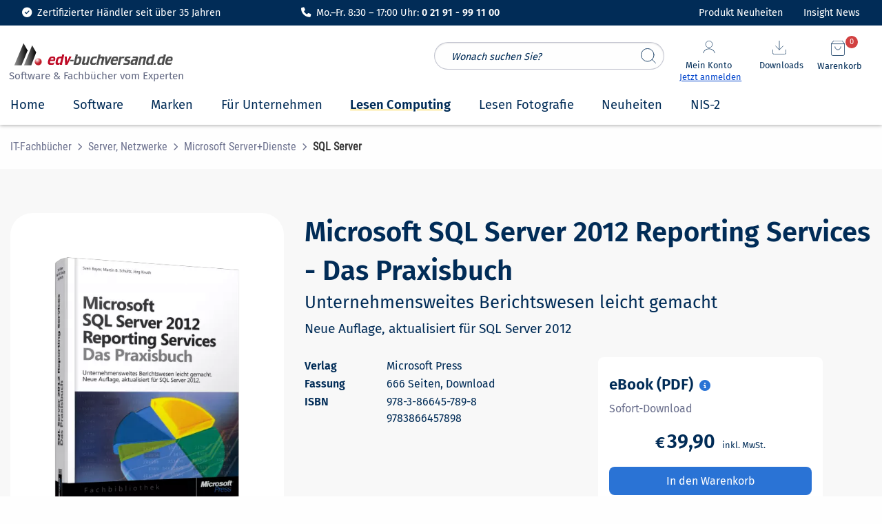

--- FILE ---
content_type: text/html; charset=UTF-8
request_url: https://www.edv-buchversand.de/product/mse-5692/Microsoft%20SQL%20Server%202012%20Reporting%20Services%20-%20Das%20Praxisbuch
body_size: 41633
content:
<!doctype html>
<html class="no-js" lang="de" dir="ltr">
<head>
<meta charset="utf-8">
<meta http-equiv="x-ua-compatible" content="ie=edge">
<meta name="viewport" content="width=device-width, initial-scale=1.0">
<meta name="title" content="Microsoft SQL Server 2012 Reporting Services - Das Praxisbuch | Unternehmensweites Berichtswesen leicht gemacht | Microsoft Press | 978-3-86645-789-8 | edv-buchversand.de">
		<meta name="description" content=" Ziel dieses Buchs ist es, Ihnen die Reporting Services-Technologien von SQL Server 2012 schnell verständlich zu machen...">
	<title>Microsoft SQL Server 2012 Reporting Services - Das Praxisbuch | Unternehmensweites Berichtswesen leicht gemacht | Microsoft Press | 978-3-86645-789-8 | edv-buchversand.de</title>

<link rel="stylesheet" href="https://www.edv-buchversand.de/css/foundation.min.css">
<link rel="preload" href="https://www.edv-buchversand.de/css/fontawesome-all.min.css" as="style" onload="this.onload=null;this.rel='stylesheet'">
<noscript><link rel="stylesheet" href="https://www.edv-buchversand.de/css/fontawesome-all.min.css"></noscript>
<link rel="preload" href="https://www.edv-buchversand.de/css/animate.min.css" as="style" onload="this.onload=null;this.rel='stylesheet'">
<noscript><link rel="stylesheet" href="https://www.edv-buchversand.de/css/animate.min.css"></noscript>
<link rel="preload" href="https://www.edv-buchversand.de/css/motion-ui.min.css" as="style" onload="this.onload=null;this.rel='stylesheet'">
<noscript><link rel="stylesheet" href="https://www.edv-buchversand.de/css/motion-ui.min.css"></noscript>
<link rel="preload" href="https://www.edv-buchversand.de/css/slider-pro.css" as="style" onload="this.onload=null;this.rel='stylesheet'">
<noscript><link rel="stylesheet" href="https://www.edv-buchversand.de/css/slider-pro.css"></noscript>
<link rel="preload" href="https://www.edv-buchversand.de/css/app.min.css" as="style" onload="this.onload=null;this.rel='stylesheet'">
<noscript><link rel="stylesheet" href="https://www.edv-buchversand.de/css/app.min.css"></noscript>
<link rel="stylesheet" href="https://www.edv-buchversand.de/css/edvbv.css">

<link rel="apple-touch-icon-precomposed" href="https://www.edv-buchversand.de/apple-touch-icon-precomposed.png">


<script type="application/ld+json">
[
{
  "@context": "https://schema.org",
  "@type": "Organization",
  "url": "https://www.edv-buchversand.de",
  "logo": "https://www.edv-buchversand.de/img/edvbv/logos/licprodicon-edvbv.svg",
  "contactPoint": [{
    "@type": "ContactPoint",
    "telephone": "+49-2191-991100",
    "areaServed": [
    	"DE",
        "AT",
        "CH"],
    "contactType": "customer service",
    "availableLanguage": "German"
  }],
  "address": {
    "@type": "PostalAddress",
    "streetAddress": "An der Hasenjagd 4",
    "addressLocality": "Remscheid",
    "postalCode": "42897",
    "addressCountry": "DE"
  },
  "sameAs": [
    "https://www.facebook.com/edv.buchversand.de",
    "https://twitter.com/edv_buchversand"
  ]
},
{
  "@context": "https://schema.org",
  "@type": "Store",
  "image": "https://www.edv-buchversand.de/img/edvbv/logos/licprodicon-edvbv.svg",
  "@id": "https://www.edv-buchversand.de",
  "name": "EDV-BUCHVERSAND Delf Michel e.K.",
  "address": {
    "@type": "PostalAddress",
    "streetAddress": "An der Hasenjagd 4",
    "addressLocality": "Remscheid",
    "postalCode": "42897",
    "addressCountry": "DE"
  },
  "geo": {
    "@type": "GeoCoordinates",
    "latitude": 51.1826583,
    "longitude": 7.2434832
  },
  "url": "https://www.edv-buchversand.de",
  "telephone": "+49-2191-991100",
  "openingHoursSpecification": [
    {
      "@type": "OpeningHoursSpecification",
      "dayOfWeek": [
        "Monday",
        "Tuesday",
        "Wednesday",
        "Thursday",
        "Friday"
      ],
      "opens": "08:30",
      "closes": "17:00"
    }
  ]
},
{
	"@context": "https://schema.org",
	"@type": "WebSite",
	"url": "https://www.edv-buchversand.de/",
	"potentialAction": {
        "@type": "SearchAction",
        "target": {
          "@type": "EntryPoint",
          "urlTemplate": "https://www.edv-buchversand.de/search/{search_term_string}"
        },
        "query-input": "required name=search_term_string"
	}
}
]
</script>

<style>
/* Diese Klassen müssen für feste Skalierung vorgeladen werden. Nicht auslagern! */
.title-bar {
	padding: 0.5rem 0.5rem;
	background: #ffffff;
	color: #fefefe;
	display: -ms-flexbox;
	display: flex;
	-ms-flex-pack: start;
	justify-content: flex-start;
	-ms-flex-align: center;
	align-items: center;
}
header .shopping-cart-item {
	cursor: pointer;
}
header a:hover .shopping-cart-item p {
	color: var(--lightblue);
	font-weight: 400;
}
header .vertical.menu .h6 {
	font-size: 1.0rem;
	line-height: 15px;
}
header .shopping-cart-item a h6:hover {
	color: var(--lightblue);
	font-weight: 600;
}
header .shopping-cart-item h6:hover {
	color: var(--lightblue);
}
header .shopping-cart-item-name.first p {
    line-height: 1.3;
}
header .shopping-cart-item-name.first span.small {
    line-height: 2.0;
}
header .badge.alert, header .shopping-cart-dropdown-pane .badge.alert {
	position: absolute;
	right: 1.25rem;
	top: -5.0rem;
	padding: 1px 2px;
	font-size: 0.7rem;
	height: 1.6em;
	min-width: 1.6em;
	min-height: 1.6em;
	font-weight: 400;
	background: var(--red);
}
header #blog-button .badge.alert, header #news-button .badge.alert {
	position: absolute;
	right: -1.5rem;
	top: -1.3rem;
	padding: 1px 2px;
	font-size: 0.7rem;
	line-height: 1.5;
	height: 1.6em;
	min-width: 1.6em;
	min-height: 1.6em;
	font-weight: 400;
	background: var(--red);
}
@media screen and (min-width: 64em) {
	header .badge.alert.esd {
		right: 6.8rem;
	}
}
@media print, screen and (min-width: 64em) {
	.grid-x>.large-auto {
		-ms-flex: 1 1 0px;
		flex: 1 1 0px;
		width: auto;
	}
	.grid-x>.large-shrink {
		-ms-flex: 0 0 auto;
		flex: 0 0 auto;
		width: auto;
	}
}
@media screen and (max-width: 63.9375em) {
	header .badge.alert {
		right: 3.7rem;
		top: -3.2rem;
	}
	header .badge.alert.esd {
		right: 7.8rem;
	}
}
@media screen and (max-width: 39.9375em) {
	header .badge.alert {
		top: -3.25rem;
		right: -0.35rem;
	}
	header .badge.alert.esd {
		right: 2.85rem;
	}
}
input::placeholder, textarea::placeholder {
	color: var(--dark);
	font-size: 0.9rem;
	font-style: italic;
}
header .show-for-large .vertical.menu li:nth-child(1) {
	border: 0px !important;
	border-width: 0px;
}    
header .show-for-large .vertical.menu li {
	border: 0px !important;
	padding: 0 !important;
}
header .icon {
	padding: 0 0.8rem;
}
header .show-for-medium-only .icon {
	padding: 0 1.25rem;
}
header .title-bar.show-for-small-only img {
	vertical-align: top;
	vertical-align: unset;
}
header .title-bar.show-for-medium-only {
	position: relative;
	top: -10px;	
}
#content-header button.button, #content button.button, .shopping-cart-dropdown-pane.show-for-large .warenkorb button.button {
	padding: 0.7rem 1rem;
	background: var(--basket);
	border-radius: 5px;
	font-size: 1.0rem;
	color: #ffffff;
	font-weight: 600;
	text-transform: uppercase;
	margin: 1rem 0 0.5rem;
	border: 0;
	line-height: 1.2;
}
/* suchfeld */
header .search-field.expand-search {
	top: 106px;
	height: 40px;
	margin-left: 0rem;
	width: 100%;
	max-width: 100%;
	border: 1px solid #84899f7a;
	border-radius: 2rem;
	padding: 0.5rem 3.5rem 0.5rem 1.5rem;
}
header #search_form input {
	position: relative;
}
header #search_form button {
	display: block;
	position: absolute;
	right: 0.25rem;
	height: 40px;
	width: 40px;
	border: 0px solid #cdcdcd;
	margin: 0 0.2rem;
	padding: 0.5rem;
	border-radius: 50%;
	cursor: pointer;
	font-family: Fira Sans;
	font-weight: 400;
	font-size: 0.9rem;
	line-height: 1.5;
	background-color: transparent;
}
header #search_form img {
	max-width: 22px;
}
@media screen and (max-width: 39.9375em) {
	header #search_form {
		position: absolute;
		top: -135px;
		background: transparent;
		width: 100%;
		height: 0;
		left: 0;
		z-index: 0;
		margin-left: 0.5rem;
	}
	header #quick_search_botton {
		top: 106px;
	}
	header .search-field.expand-search-large {
		display: none;
	}
	header #quick_search_botton.expand-search-large {
		display: none !important;
	}
	header .servicetext_ultrasmall {
		display: inline-block;
		font-size: 0.85rem;
	}
	header .servicetext_small {
		display: none;
	}
	header .off-canvas-absolute.position-top.is-open {
		position: fixed;
		top: 106px;
	}
	header .allover-header {
		padding-bottom: 3px;
	}
	.down header .allover-header {
		margin-top: 2.5em;
		transform: translate3d(0, -16.8em, 0);
	}
}
@media screen and (min-width: 40em) and (max-width: 63.9375em) {
	header #search_form {
		position: absolute;
		top: -157px;
		left: -2px;
		background: transparent;
		width: 100%;
		height: 0;
		z-index: 0;
	}
	header .search-field.expand-search, header #quick_search_botton {
		top: 120px;
	}
	header .search-field.expand-search-large {
		display: none;
	}
	header #quick_search_botton.expand-search-large {
		display: none !important;
	}
	header .servicetext_ultrasmall {
		display: none;
	}
	header .servicetext_small {
		display: inline-block;
	}
	header .off-canvas-absolute.position-top.is-open {
		position: fixed;
		top: 106px;
	}
	header.shop2 .off-canvas-absolute.position-top.is-open {
		position: fixed;
		top: 106px;
	}
	header .allover-header {
		padding-bottom: 3px;
	}
	.down header .allover-header {
		margin-top: 2.5em;
		transform: translate3d(0, -2.5em, 0);
	}
	.down header .topbar.show-for-medium-only {
		transform: translate3d(0, -3.0em, 0);
	}
}
@media screen and (min-width: 64em) {
	header #search_form {
		position: absolute;
		top: 25px;
		right: 300px;
		width: 100%;
		max-width: 350px;
		z-index: 1;
	}
	header .search-field.expand-search-large {
		display: block;
		height: 40px;
		margin-left: 0rem;
		width: 100%;
		max-width: calc(100% - 1rem);
		border: 1px solid #84899f7a;
		border-radius: 2rem;
		padding: 0.5rem 3.5rem 0.5rem 1.5rem;
	}
	header #search_form button {
		right: 1.0rem;
		height: 40px;
		width: 40px;
	}
	header #quick_search_botton.expand-search-large {
		top: 0px;
		display: block !important;
		transition: display 0.5s linear;
	}
}

/* topbar */
header .topbar {
	position: fixed;
	top: 0;
	right: 0;
	left: 0;
	z-index: 1006;
	width: 100%;
	background-color: #fff0b7;
	background: var(--dark);
	text-decoration: none;
	font-weight: 400;
	text-transform: none;
	padding-top: 0.5rem;
	padding-bottom: 0.5rem;
	transition: transform .25s .1s ease-in-out;
}
header .topbar .fas {
	font-size: 1.1rem;
	padding-right: 0.5rem;
	background: transparent;
	padding-top: 0;
}
header .topbar .fas.fa-headset {
	font-size: 1.05rem;
}
header .topbar .servicebar {
	position: relative;
}
header .topbar .ServiceBild {
	transition: transform .25s .1s ease-in-out;
	position: absolute;
	top: 35px;
	left: 300px;
	transform: rotate(-1.2deg);
}
header .topbar .ServiceBild img {
	position: absolute;
	bottom: 8px;
	width: 40px;
	height: auto;
}
header .topbar .ServiceTextSmall {
	font-size: 0.9rem;
	color: white;
}
#blog-button a.button, #news-button a.button {
	display: inline-block;
	font-size: 0.9rem;
	line-height: 1.2;
	padding: 0.275rem 0;
	margin-top: -0.1rem;
	text-decoration: none;
	background-color: transparent;
    color: var(--dark);
}
#blog-button a i, #news-button a i {
	padding-right: 0.4rem;
}
#blog-button a i {
	position: relative;
	top: 2px;
	font-size: 1.1rem;
}
@media print, screen and (min-width: 40em) {
	header .show-for-large .servicetext_ultrasmall {
		display: none;
	}
	header .show-for-large .servicetext_small {
		display: inline-block;
	}
	.ServiceText {
		width: 383px;
	}
}

/* header-container */
header #header-container {
	margin-top: 2.25em;
}
header #header-container #search_header_overall {
	position: relative;
}
header #header-container .navigation {
	position: relative;
	margin-right: 0.5rem;
}
header #header-container .navigation .icon {
	position: absolute;
	top: -40px;
	right: 0;
	font-size: 1.1rem;
	cursor: pointer;
	margin-left: 0;
	margin-top: 15px;
}
header #header-container .navigation .icon img {
	max-width: 20px;
}
header #header-container .navigation .icon span {
	font-size: 0.8rem;
	padding-bottom: 1.75rem;
}
header #header-container .navigation .icon .anmelden {
	font-size: 0.8rem;
	color: var(--linkblue);
	text-decoration: underline;
	padding-bottom: 0.75rem;
}
header #header-container .navigation .icon .angemeldet {
	font-size: 0.8rem;
	color: var(--green);
	padding-bottom: 0.75rem;
}
header #header-container .navigation .icon .angemeldet i {
	padding-left: 0.25rem;
}
header #header-container .edvbv-logo-large {
	height: 80px;
}
header #header-container .edvbv-logo-large div {
	width: 280px;
	position: relative;
	top: 10px;
}
header #header-container .edvbv-logo-large img {
	position: relative;
	top: 0px;
	left: 0px;
	margin-top: 0px;
	width: 270px;
}
header #header-container .edvbv-logo-large div div {
	position: absolute;
	top: 50px;
	top: 45px;
	left: 59px;
	left: 5px;
	color: var(--dark);
	font-size: 1.0rem;
	font-weight: 400;
	white-space: nowrap;
}
header #header-container .edvbv-logo-large a {
	float: left;
	position: relative;
	left: 4px;
}
header #header-container .edvbv-logo-medium div {
	width: 300px;
	height: 36px;
}
header #header-container .edvbv-logo-medium img {
	position: relative;
	top: 0px; left: -8px;
	margin-top: -5px;
	width: 250px;
}
header #header-container .edvbv-logo-small img {
	position: relative;
	left: 0.25rem;
	bottom: 0.2rem;
	max-height: 2rem;
	width: auto;
	max-width: 12rem;
}
header #header-container .menue-medium a, header #header-container .menue-small a {
	text-decoration: none;
}
header #header-container .menue-medium .fa.fa-bars {
	background: transparent;
	font-size: 1.6rem;
	padding: 0.35rem 0 0;
	position: relative;
	top: 0.35rem;
}
header #header-container .menue-small .fa.fa-bars {
	background: transparent;
	font-size: 1.25rem;
	padding-top: 0.2rem;
}
header #header-container .show-for-small-only {
	height: auto;
	top: -36px;
}
header #header-container .navigation-medium div {
	margin-top: 10px;
	margin-right: 0;
	margin-left: 0;
}
header #header-container .navigation-medium div.nav-dropdown,
header #header-container .navigation-medium button.nav-dropdown {
	margin-left: 0;
	margin-top: 10px;
	cursor: pointer;
}
header #header-container .navigation-medium img {
	max-width: 25px;
	height: 25px;
}
header #header-container .navigation-medium .search.icon {
	cursor: pointer;
	margin-left: 0;
	margin-top: 10px;
}
header #header-container .navigation-medium .fas.fa-search {
	color: var(--dark);
	font-size: 1.5rem;
}
header #header-container .navigation-small .search.icon {
	position: relative;
	cursor: pointer;
	margin-left: 0;
	padding: 0 0.5rem;
	z-index: 1;
}
header #header-container .navigation-small .fas.fa-search {
	color: var(--dark);
	font-size: 1.2rem;
	padding-top: 0.2rem;
}
header #header-container .navigation-small a {
	text-decoration: none;
}
header #header-container .navigation-small img {
	position: relative;
	height: auto;
	max-width: 2.25rem;
	cursor: pointer;
	margin-left: 0;
	padding: 0 1.0rem 0 0;
	z-index: 1;
}

/* Ein- und ausblenden Top-Banner */
header .allover-header, header .noover-header {
	background: #ffffff;
	-webkit-box-shadow: 0px 1px 5px rgba(0,0,0,.33);
	-moz-box-shadow: 0px 1px 5px rgba(0,0,0,.33);
	-o-box-shadow: 0px 1px 5px rgba(0,0,0,.33);
	-ms-box-shadow: 0px 1px 5px rgba(0,0,0,.33);
	box-shadow: 0px 1px 5px rgba(0,0,0,.33);
	transition: transform .5s .0s ease-in-out;
}
header #shop-menu {
	transition: transform .25s .1s ease-in-out;
	height: 56px;
}
.down header .topbar.show-for-small-only,
.down header .topbar.show-for-medium-only {
	transform: translate3d(0, -40px, 0);
}
.down #shop-menue-mobile {
	transition: transform .25s .1s ease-in-out;
	transform: translate3d(0, -40px, 0);
}
.down #offCanvas {
	transition: transform .25s .1s ease-in-out;
	transform: translate3d(0, -40px, 0);
}
.down #offCanvasTopAccount {
	transition: transform .25s .1s ease-in-out;
	transform: translate3d(0, -40px, 0);
}
#offCanvasTopAccount.off-canvas-absolute.is-transition-overlap {
	z-index: 1010;
}
body.reveal-overlay {
	position: fixed;
	top: 0;
	right: 0;
	bottom: 0;
	left: 0;
	z-index: 12;
	display: block;
	background: rgba(10, 10, 10, 0.25) !important;
	overflow-y: scroll;
}
#search_suggest {
	position: absolute;
	color: var(--dark);
	background-color: #ffffff;
	text-align: left;
	border: 1px solid var(--lightgrey);
	z-index: 2;
	box-shadow: 0 2px 8px rgba(0, 0, 0, 0.33);
	padding: 3px 7px;
	width: 100%;
	min-width: 334px;
	max-width: 575px;
	overflow-y: scroll;
	max-height: 75vh;
}
@media print, screen and (min-width: 64em) {
	#search_suggest {
		left: 0px;
		top: 40px;
		width: max-content;
	}
}
@media screen and (min-width: 40em) and (max-width: 63.9375em) {
	#search_suggest {
		top: 160px;
		left: 0px;
		width: max-content;
	}
}
@media screen and (max-width: 39.9375em) {
	#search_suggest {
		top: 146px;
		left: 0px;
		width: max-content;
		min-width: 300px;
		max-width: 100%;
	}
}
.suggest_link, .suggest_link_over {
	cursor: pointer;
	padding: 3px 7px;
}
.suggest_link_over {
	background-color: var(--lightgrey);
}
.off-canvas.is-transition-overlap {
	z-index: 9999;
}

/** Für Pulldown in Small-Ansicht **/
#offCanvasTopAccount.show-for-small-only ul {
	padding: 0;
}
#offCanvasTopAccount.show-for-small-only ul li a, #offCanvasTopAccount.show-for-small-only .is-drilldown-submenu a {
	font-family: 'Fira Sans', sans-serif;
	font-size: 1.0rem;
	font-weight: 400;
	color: var(--dark);
    padding: 0.8rem 1rem;
	line-height: 1.4;
}
#offCanvasTopAccount.show-for-small-only .drilldown {
	background-color: #fff;
	background: #fff;
}
#offCanvasTopAccount.show-for-small-only .js-drilldown-back > a::before {
	font-family: "Font Awesome 5 Free";
	font-weight: 900;
	content: "\f053";
	font-size: 0.75rem;
	line-height: 1;
	color: var(--dark);
	width: auto;
	height: auto;
	border: none;
	margin-top: -4px;
}
#offCanvasTopAccount.show-for-small-only .is-drilldown-submenu-parent:not(.has-submenu-toggle) > a::after {
	font-family: "Font Awesome 5 Free";
	font-weight: 900;
	content: "\f054";
	font-size: 0.75rem;
	line-height: 1;
	color: var(--dark);
	width: auto;
	height: auto;
	border: none;
	margin-top: -4px;
}
#offCanvasTopAccount.show-for-small-only .is-accordion-submenu-parent:not(.has-submenu-toggle) > a.once::after {
	content: "";
}
#offCanvasTopAccount.show-for-small-only .is-drilldown li {
	display: block;
	border-bottom: 1px solid #cacaca;
}
#offCanvasTopAccount.show-for-small-only .is-drilldown li:last-child {
    border-bottom: 0;
}
#offCanvasTopAccount.show-for-small-only ul.vertical menu drilldown li ul ul li {
	position: relative;
}
#offCanvasTopAccount.show-for-small-only .drilldown .is-drilldown-submenu .is-drilldown-submenu.is-active {
	z-index: 1;
}
#offCanvasTopAccount.show-for-small-only button.close-button {
	font-family: Fira Sans, Arial, sans-serif;
	padding: 0;
	background: transparent;
	font-weight: 200;
	font-size: 3rem;
}
#offCanvasTopAccount.show-for-small-only .js-drilldown-back a.catalog-back {
	font-weight: 600;
	font-size: 1.1rem;
	background-color: var(--lightgrey);
	padding-top: 1.2rem;
	border-top: 1px solid #cacaca;
}
#offCanvasTopAccount.show-for-small-only ul li a:focus-visible, #offCanvasTopAccount.show-for-small-only .is-drilldown-submenu a:focus-visible {
	outline: none;
}
#offCanvasTopAccount.show-for-small-only .is-drilldown {
	position: relative;
	overflow-x: hidden;
	overflow-y: auto;
}
#offCanvasTopAccount.show-for-small-only .drilldown .drilldown-submenu-cover-previous {
	min-height: calc(100% + 56px);
}
.uvp::before {
	content: url(https://www.edv-buchversand.de/img/stroke.svg);
	display: block;
	position: absolute;
	top: 0;
	left: -7px;
	width: 125px;
}
.show-for-medium-only .uvp::before, .show-for-small-only .uvp::before {
	left: unset;
	right: -3px;
}
#new-product-alert-text {
	position: absolute;
	top: 2.85rem;
	right: 2.0rem;
	width: auto;
	padding: 0.5rem 1rem;
	border-radius: 8px;
	font-size: 0.9rem;
	line-height: 1.2;
	z-index: 1;
}
#new-product-alert-text:before {
	content: '';
	width: 0;
	height: 0;
	-webkit-transform: rotate(360deg);
	border-style: solid;
	border-width: 0 10px 10px 10px;
	border-color: transparent transparent var(--red) transparent;
	position: absolute;
	right: 44%;
	bottom: 3.1rem;
}
#new-product-alert-text .close-button {
	position: absolute;
	color: #fff;
	cursor: pointer;
	font-weight: 200;
}
#new-product-alert-text .close-button, #new-product-alert-text .close-button.medium {
	right: 0.4rem;
	top: 0.0rem;
	font-size: 1.5rem;
	line-height: 1;
	background-color: transparent;
	height: auto;
	width: auto;
	padding: 0;
}

/* Suche im Header */
header .input-group-rounded .input-group-field {
	border-radius: 0px;
	padding-left: 1rem;
}
header .input-group-rounded .input-group-button .button {
	border-radius: 0px;
	font-size: 0.8rem;
	background-color: #1779ba;
}
header .searchbar {
	margin: 0.6rem 0 0;
}
header .search-field {
	width: 0;
	height: 40px;
	margin-left: 0rem;
	padding: 0;
	border-radius: 3px;
	border: none;
	transition: all 0.5s ease;
}
header .expand-search {
	width: 100%;
	max-width: calc(100% - 3rem);
	border: 1px solid #c9c9c9;
	padding: .5rem;
}
.badge.alert {
	padding: 2px 5px 5px 5px;
	font-size: 0.8rem;
	height: 1.75em;
	min-width: 1.75em;
	font-weight: 600;
}
@media screen and (max-width: 63.9375em) {
	header .show-for-small.search_header {
		display: block !important;
		position: absolute;
		top: 111px;
		left: 10px;
		background: transparent;
		width: 100%;
	}
}
@media screen and (max-width: 39.9375em) {
	header .show-for-small.search_header {
		display: block !important;
		position: absolute;
		top: 97px;
		top: 89px;
		left: 0;
		padding-left: 62px;
		padding: 0 0 0.5rem;
		background: transparent;
		width: 100%;
		padding: 0;
		margin-top: 0.5rem;
	}
	header .show-for-small.search_header .search_header_large {
		margin: 20px 0 5px 0 !important;
	}
	header .show-for-small-only .servicetext_ultrasmall {
		display: none;
	}
}
@media screen and (min-width: 64em) {
	header .show-for-small.search_header .search_header_large {
		width: 100%;
	}
}
@media screen and (max-width: 63.9375em) {
	header .show-for-small.search_header .search_header_large {
		margin: 20px auto 5px auto !important;
	}
}
@media screen and (max-width: 24.9375em) {
	header .show-for-small-only .fas.fa-headset {
		display: none;
	}
}
@media screen and (min-width: 0em), screen and (max-width: 24.9375em) {
	header .show-for-small-only .servicetext_ultrasmall {
		display: inline-block;
		font-size: 0.8rem;
		line-height: 2.2;
	}
	header .show-for-small-only .servicetext_small {
		display: none;
	}
}
@media print, screen and (min-width: 40em) {
	header .show-for-small-only .servicetext_ultrasmall {
		display: none;
	}
	header .show-for-small-only .servicetext_small {
		display: inline-block;
	}
	header .show-for-medium-only .servicetext_ultrasmall {
		display: none;
	}
	header .show-for-medium-only .servicetext_small {
		display: inline-block;
	}
	header .show-for-large .servicetext_ultrasmall {
		display: none;
	}
	header .show-for-large .servicetext_small {
		display: inline-block;
	}
}
header #blogupdate.badge.alert {
	display: none;
	right: 7.4rem;
	top: 0.55rem;
}
header #newsupdate.badge.alert {
	display: none;
	right: 16.95rem;
	top: 0.55rem;
}
#skipMain {
	position: absolute;
	left: -9999px;
}
#skipMain:focus {
	left: 1rem;
	top: 2rem;
	background-color: #fff;
	padding: 0.5rem;
	z-index: 100;
}
</style>


</head>
<body>
<a id="skipMain" href="#mainContent">Zum Hauptinhalt navigieren</a>
<header class="shop2 basket order">
<div>

						<div class="grid-container full topbar dark show-for-large" style="display: block; padding: 0.5rem 2rem;">
					<div class="grid-x">
				<div class="cell medium-6 large-4 align-self-middle">
					<div class="grid-x grid-margin-x text-center">
						<div class="cell large-shrink" style="font-size: 0.9rem; color: white;">
							<i class="fa-solid fa-circle-check" style=" color: white; padding-right: 0.25rem;"></i> Zertifizierter Händler seit über 35 Jahren
						</div>
					</div>
				</div>
				<div class="cell medium-6 large-4 align-self-middle">
					<div class="grid-x grid-margin-x text-center">
						<div class="cell large-shrink" style="font-size: 0.9rem; color: white;">
													<i class="fa-solid fa-phone" style=" color: white; padding-right: 0.25rem;"></i> Mo.–Fr. 8:30 – 17:00 Uhr: <b>0 21 91 - 99 11 00</b>
												</div>
					</div>
				</div>
				<div class="cell medium-6 large-4 align-self-middle">
					<div class="grid-x grid-margin-x align-right">
						<div id="blog-button" class="cell medium-shrink large-shrink" style="font-size: 0.9rem; color: white;">
							<span class="badge alert" id="newsupdate">1</span><a href="https://www.edv-buchversand.de/aktuelles/neuheiten" style="cursor: pointer; color: #fff;">Produkt Neuheiten 
							</a>
						</div>
						<div id="news-button" class="cell medium-shrink large-shrink" style="font-size: 0.9rem; color: white;">
							<span class="badge alert" id="blogupdate">1</span><a href="https://www.edv-buchversand.de/insight" style="cursor: pointer; color: #fff;">Insight News
							</a>
						</div>
					</div>
				</div>
			</div>
		</div>

						<div class="grid-container full topbar show-for-medium-only" style="display: block;">
					<div class="grid-x">
				<div class="grid-container">
					<div class="grid-x grid-margin-x">
						<div class="cell small-12 text-center">
							<div class="ServiceTextSmall">
															<i class="fas fa-check-circle white"></i><span>Mo.-Fr. 8:30 - 17:00 Uhr: <b>0 21 91 - 99 11 00</b></span>
														</div>
						</div>
					</div>
				</div>
			</div>
		</div>
					<div id="header-container" data-sticky-container>
		<div class="grid-container full sticky allover-header" data-sticky data-options="marginTop:2.25;" data-sticky-on="small">
				
			<div class="grid-container">
				<div id="search_header_overall" class="grid-x grid-padding-x title-bar show-for-small search_header">

					<div class="large-4 show-for-large align-self-middle edvbv-logo-large">
						<div>
							<a href="https://www.edv-buchversand.de/" aria-label="zur Startseite">
								<img src="https://www.edv-buchversand.de/img/edvbv/logos/licprodicon-edvbv.svg" alt="Logo EDV-BUCHVERSAND Delf Michel" width="3" height="1" style="width: 250px; border: 0;">
							</a>
															<div style="font-size: 0.95rem; color: #656b84;">Software & Fachbücher vom Experten</div>
													</div>
					</div>

					<search id="search_form">
						<input type="search" name="quick_search" id="quick_search" placeholder="Wonach suchen Sie?" autocomplete="off" class="search-field input-field expand-search-large">
						<button data-tooltip class="button expand-search-large" type="submit" name="suchen" title="Suche starten" id="quick_search_botton" style="border: 0;"><img src="https://www.edv-buchversand.de/img/header/icon-feather-search.svg" width="22" height="22" alt="Suchen" style="width: 100%;"></button>
						<div id="search_suggest" style="display: none;"></div>
					</search>
					<div class="large-auto show-for-large align-right navigation">

												<button class="icon text-center" type="button" data-toggle="mein-konto-dropdown" onclick="login_modal('userportal');" onfocus="$('#mein-konto-dropdown').foundation('toggle');" style="right: 175px;">
							<img src="https://www.edv-buchversand.de/img/header/icon-feather-user.svg" alt="Mein-Konto-Icon" width="20" height="21" style="width: 100%; margin: 0 1.5rem 0.3rem;">
							<br><span class="dark">Mein Konto</span>
							<br><span class="anmelden">Jetzt anmelden</span>
						</button>
						
						<div class="shopping-cart-dropdown-pane show-for-large">
							<div class="dropdown-pane" id="mein-konto-dropdown" data-position="bottom" data-alignment="right" data-dropdown data-hover="true" data-hover-pane="true" data-force-follow="false" data-h-offset="-190" data-v-offset="9" data-hover-delay="100">
																<div class="shopping-cart-item login">
									<div class="shopping-cart-item-name">
										<button onclick="login_modal('userportal');" class="button expanded">Anmelden</button>
										<div class="text-center">
											<a class="lightblue" onclick="register_modal();" onkeydown="if(event.keyCode === 13){register_modal();}" tabindex="0">Jetzt als Neukunde registrieren</a>
										</div>
									</div>
								</div>
								<a href="javascript:void(0);" onclick="login_modal('userportal');" onkeydown="if(event.keyCode === 13){login_modal('userportal');}" tabindex="0">
									<div class="shopping-cart-item">
										<div class="shopping-cart-item-name">
											<p>Kundenkonto</p>
										</div>
									</div>
								</a>
								<a href="javascript:void(0);" onclick="login_modal('userportal/access');" onkeydown="if(event.keyCode === 13){login_modal('userportal/access');}" tabindex="0">
									<div class="shopping-cart-item">
										<div class="shopping-cart-item-name">
											<p>Meine Daten</p>
										</div>
									</div>
								</a>
								<a href="javascript:void(0);" onclick="login_modal('userportal/invoice');" onkeydown="if(event.keyCode === 13){login_modal('userportal/invoice');}" tabindex="0">
									<div class="shopping-cart-item">
										<div class="shopping-cart-item-name">
											<p>Meine Bestellungen</p>
										</div>
									</div>
								</a>
								<a href="javascript:void(0);" onclick="login_modal('userportal');" onkeydown="if(event.keyCode === 13){login_modal('userportal');}" tabindex="0">
									<div class="shopping-cart-item">
										<div class="shopping-cart-item-name">
											<p>Meine Downloads</p>
										</div>
									</div>
								</a>
															</div>
						</div>

												<button class="icon text-center" type="button" data-toggle="download-dropdown" onclick="login_modal('userportal/software');" onfocus="$('#download-dropdown').foundation('toggle');" style="right: 85px;">
							<img src="https://www.edv-buchversand.de/img/header/icon-feather-download.svg" alt="Download-Icon" width="20" height="20" style="width: 100%; margin: 0 1.25rem 0.4rem;">
							<br><span class="dark">Downloads</span>
						</button>
						
						<div class="shopping-cart-dropdown-pane show-for-large">
							<div class="dropdown-pane" id="download-dropdown" data-position="bottom" data-alignment="right" data-dropdown data-hover="true" data-hover-pane="true" data-force-follow="false" data-h-offset="-100" data-v-offset="26" data-hover-delay="100">
																<div class="shopping-cart-item login">
									<div class="shopping-cart-item-name">
										<button onclick="login_modal('userportal');" class="button expanded">Anmelden</button>
										<div class="text-center">
											<a class="lightblue" onclick="register_modal();" onkeydown="if(event.keyCode === 13){register_modal();}" tabindex="0">Jetzt als Neukunde registrieren</a>
										</div>
									</div>
								</div>
								<a href="javascript:void(0);" onclick="login_modal('userportal/software');" onkeydown="if(event.keyCode === 13){login_modal('userportal/software');}" tabindex="0">
									<div class="shopping-cart-item">
										<div class="shopping-cart-item-name">
											<p>Meine Software</p>
										</div>
									</div>
								</a>
								<a href="javascript:void(0);" onclick="login_modal('userportal/ebook');" onkeydown="if(event.keyCode === 13){login_modal('userportal/ebook');}" tabindex="0">
									<div class="shopping-cart-item">
										<div class="shopping-cart-item-name">
											<p>Meine eBooks</p>
										</div>
									</div>
								</a>
															</div>
						</div>
						<div id="new-product-alert-once" class="show-for-large"></div>

												<button class="icon text-center" type="button" data-toggle="shopping-cart-dropdown" onclick="location.href='https://www.edv-buchversand.de/basket';" onfocus="$('#shopping-cart-dropdown').foundation('toggle');">
							<img src="https://www.edv-buchversand.de/img/header/icon-feather-shopping-bag.svg" alt="Warenkorb-Icon" width="20" height="22" style="width: 100%; margin: 0 1.25rem 0.3rem;">
							<br><span class="dark">Warenkorb</span>
						</button>
						
						<div class="shopping-cart-dropdown-pane show-for-large">
							<div class="dropdown-pane warenkorb" id="shopping-cart-dropdown" data-position="bottom" data-alignment="right" data-dropdown data-hover="true" data-hover-pane="true" data-force-follow="false" data-h-offset="-12" data-v-offset="26" data-hover-delay="100">
							</div>
						</div>
					</div>
				</div>
				
				<div class="grid-x grid-padding-x title-bar show-for-medium-only">

					<div class="medium-auto cell title-bar-left edvbv-logo-medium">
						<div>
							<a href="https://www.edv-buchversand.de/" aria-label="zur Startseite">
								<img src="https://www.edv-buchversand.de/img/edvbv/logos/edv-buchversand-mobile.svg" alt="Logo EDV-BUCHVERSAND Delf Michel" width="3" height="1" style="border: 0;">
							</a>
							<div style="padding-top: 2px; padding-left: 15%; color: var(--dark); font-size: 0.85rem; font-weight: 400; opacity: 0.9; white-space: nowrap;">Software & Fachbücher vom Experten</div>
						</div>
					</div>
					<div class="medium-shrink cell title-bar-right navigation-medium">

												<button class="icon text-center float-right" type="button" onclick="window.location='https://www.edv-buchversand.de/basket';" style="margin-left: 0; margin-top: 10px; padding-right: 10px; cursor: pointer;">
							<img src="https://www.edv-buchversand.de/img/header/icon-feather-shopping-bag.svg" alt="Zum Warenkorb" width="1" height="1" style="width: 1.5rem;">
						</button>
						
												<button class="icon text-center float-right nav-dropdown" type="button" data-toggle="download-dropdown-medium">
							<img src="https://www.edv-buchversand.de/img/header/icon-feather-download.svg" alt="Meine Downloads" width="1" height="1" style="width: 1.5rem;">
						</button>
						<button class="icon text-center float-right nav-dropdown" type="button" data-toggle="mein-konto-dropdown-medium">
							<img src="https://www.edv-buchversand.de/img/header/icon-feather-user.svg" alt="Mein Konto" width="1" height="1" style="width: 1.5rem;">
						</button>
						
						<button type="button" class="search icon text-center float-right" aria-label="Suchfeld aufrufen">
							<img src="https://www.edv-buchversand.de/img/header/icon-feather-search.svg" alt="Suchen" width="1" height="1" style="width: 1.5rem;">
						</button>
					</div>

					<div class="medium-shrink cell title-bar-left menue-medium">
												<nav>
							<button type="button" data-toggle="offCanvas" onclick="$('body').removeClass('down');" aria-label="Hauptmenü" style="cursor: pointer; margin-top: 12px;">
								<img src="https://www.edv-buchversand.de/img/header/icon-feather-menu.svg" alt="Hauptmenü" width="1" height="1" style="width: 1.5rem;">
							</button>
						</nav>
											</div>
				</div>
				<div class="grid-x grid-padding-x show-for-small-only">

														<div class="cell small-12 text-center topbar" style="display: block; top: -36px;">
											<div class="ServiceTextSmall">
													<i class="fas fa-check-circle white"></i><span>Mo.-Fr. 8:30 - 17:00 Uhr: <b>0 21 91 - 99 11 00</b></span>
												</div>
					</div>
									<div class="cell small-12">
					<div class="grid-x grid-padding-x" style="padding-bottom: 1rem;">
						<div class="cell small-6 edvbv-logo-small align-self-middle" style="padding-top: 1rem; padding-right: 1.5rem;">
							<a href="https://www.edv-buchversand.de/" aria-label="zur Startseite">
								<img src="https://www.edv-buchversand.de/img/edvbv/logos/edv-buchversand-mobile.svg" alt="Logo EDV-BUCHVERSAND Delf Michel" width="10" height="1" style="border: 0;">
							</a>
						</div>
						<div class="cell small-6 navigation-small align-self-middle" style="padding-top: 0.75rem;">
							<div class="grid-x grid-padding-x">

								<div class="small-3 text-center">
									<button type="button" class="search icon" onclick="$('#offCanvasTopAccount').foundation('close');" aria-label="Suchfeld aufrufen" style="padding: 0;">
										<img src="https://www.edv-buchversand.de/img/header/icon-feather-search.svg" alt="Suchen" width="1" height="1" style="width: 2.25rem;">
									</button>
								</div>

								<div class="small-3 text-center">
																		<button type="button" data-toggle="offCanvasTopAccount" onclick="$('#offCanvas').foundation('close');">
										<img src="https://www.edv-buchversand.de/img/header/icon-feather-user.svg" alt="Mein Konto" width="1" height="1" style="width: 2.25rem;">
									</button>
																	</div>

								<div class="small-3 text-center">
									<img src="https://www.edv-buchversand.de/img/header/icon-feather-shopping-bag.svg" alt="Zum Warenkorb" width="1" height="1" style="width: 2.25rem;" onclick="window.location='https://www.edv-buchversand.de/basket';">
									<div style="position: relative; left: -0.15rem; z-index: 2;">
										<span id="basketCount_small" class="badge alert" style="right: unset; top: -1.8rem;">0</span>
									</div>
								</div>

								<div class="small-3 text-center menue-small">
																		<nav>
										<button type="button" data-toggle="offCanvas" onclick="$('#offCanvasTopAccount').foundation('close');$('body').removeClass('down');" aria-label="Hauptmenü" style="cursor: pointer;">
											<img src="https://www.edv-buchversand.de/img/header/icon-feather-menu.svg" alt="Hauptmenü" width="1" height="1" style="width: 2.25rem;">
										</button>
									</nav>
																	</div>
							</div>
						</div>
					</div>
					</div>
				</div>

				<div class="show-for-medium">
										<div style="position: relative;">
						<span class="badge alert" id="basketCount">0</span>
					</div>
				</div>
			</div>
			
			<div class="grid-container hide-for-large">
				<div class="grid-x grid-padding-x">
					<div class="small medium-12 cell" id="search-field-mobile" style="display: none; height: 50px;">&nbsp;</div>
				</div>
			</div>

									
<style>
.title-bar.top_katalog {
	padding: 0;
	color: #fff;
	display: -ms-flexbox;
	display: flex;
	-ms-flex-pack: start;
	justify-content: flex-start;
	-ms-flex-align: center;
	align-items: center;
}
header .show-for-large .menu a {
	width: 100%;
	padding: 0 0 1.0rem;
}
header .show-for-large .menu li {
	margin: 0 auto;
}
header .show-for-large .menu li:hover, header .show-for-large .menu li:active, header .show-for-large .menu li:focus  {
	color: var(--yellow) !important;
	border-bottom: 3px solid var(--yellow);
}
header .show-for-large .menu li:nth-child(1) {
	margin-left: 0;
}
.nav-bar {
	padding-top: 0.5rem;
}
.nav-bar .menu {
	max-width: 1050px;
}
.nav-bar h2 {
	font-size: 1.15rem;
	color: var(--dark);
	font-weight: 400;
	padding: 0;
	margin: 0;
}
.nav-bar a:hover h2.topnavigation,
.nav-bar a:active h2.topnavigation,
.nav-bar h2.topnavigation.is-active,
li.topNavActive h2.topnavigation {
	font-weight: 600;
	text-decoration-line: underline;
	text-decoration-thickness: 3px;
	text-decoration-color: var(--yellow);
}
@media screen and (max-width: 39.9375em) {
	.down header .allover-header {
		margin-top: 2.5em;
		transform: translate3d(0, -10em, 0);
	}
}
#software-dropdown li a, #buecher-dropdown li a, #fotografie-dropdown li a, #unternehmen-dropdown li a, #neuheiten-dropdown li a, #nis2-dropdown li a {
	font-size: 0.95rem;
	font-weight: 400;
	line-height: 1.8;
	color: #797979;
	text-decoration: none;
	list-style: none;
}
#software-dropdown li a:hover, #buecher-dropdown li a:hover, #fotografie-dropdown li a:hover, #unternehmen-dropdown li a:hover, #neuheiten-dropdown li a:hover, #nis2-dropdown li a:hover {
	text-decoration: underline;
}
header #software-dropdown.dropdown-pane,
header #buecher-dropdown.dropdown-pane,
header #fotografie-dropdown.dropdown-pane,
header #markenshops-dropdown.dropdown-pane,
header #neuheiten-dropdown.dropdown-pane,
header #nis2-dropdown.dropdown-pane,
header .show-for-large .top_katalog .dropdown-pane {
	background: #fff;
	max-width: 1280px;
	width: 100%;
	margin: 0;
	padding: 0 0 0;
	box-shadow: 0 0 8px rgba(0,0,0,.5);
	border-width: 0 0 0 0;
}
header #nis2-dropdown.dropdown-pane {
	width: 240px;
}
header #nis2-dropdown .shopping-cart-item {
	padding: 0.8rem 0;
}
header #nis2-dropdown a:hover .shopping-cart-item p {
	color: var(--dark);
	font-weight: 400;
	text-decoration: underline;
}
.dropdown-submenu {
	background-color: #fff;
	width: 210px;
	margin-right: 25px;
	height: 550px;
	float: left;
}
.dropdown-submenu a {
	font-family: "Roboto Condensed", roboto, arial, sans-serif;
	font-size: 1.1rem;
	font-weight: 400;
	line-height: 1;
	text-transform: none;
	color: var(--dark);
	opacity: 1;
	border-bottom: 0;
	margin-bottom: 0;
	letter-spacing: 0.05rem;
}
.dropdown-submenu a div {
	padding: 0.8rem 1.0rem;
	border-bottom: 1px solid #f2f3f7;
	line-height: 1.5;
}
.dropdown-submenu a:hover div, .dropdown-submenu a:active div, .dropdown-submenu a:focus div {
	text-decoration: none;
	color: #4271b2;
}
a.menue {
	font-size: 1rem;
	line-height: 1.4;
	font-weight: 600;
}
a.menue:hover, a.menue:active {
	color: var(--dark);
	text-decoration: underline;
}
#software-dropdown h3, #buecher-dropdown h3, #fotografie-dropdown h3, #unternehmen-dropdown h3 {
	font-family: "Fira Sans", roboto, arial, sans-serif;
	font-size: 1rem;
	font-weight: 600;
	line-height: 1.4;
	color: var(--dark);
	margin: 1.5rem 0 0.5rem;
}
#buechermenu, #fotografiemenu {
	position: relative;
	top: 0;
	margin-left: 0;
	margin-bottom: 0;
}
ul#softwaremenu li, ul#buechermenu li, ul#fotografiemenu li {
	color: var(--dark);
	list-style: none;
}
.top_katalog .menu-wrapper {
	width: 100%;
}
.top_katalog .menu-sidebar {
	color: var(--dark);
	background-color: var(--lightgrey);
	padding: 1.5rem 1rem;
}
.top_katalog .menu-sidebar > div {
	padding: 0.7rem 0;
	border-bottom: 1px solid #cacaca;
}
.top_katalog .menu-sidebar > div:first-child {
	padding: 0 0 0.7rem;
}
.top_katalog .menu-content {
	padding: 1.5rem 2rem;
}
.top_katalog .menu-content ul {
	margin-left: 0;
}
.top_katalog #software-dropdown h3.category-top,
.top_katalog #buecher-dropdown h3.category-top,
.top_katalog #fotografie-dropdown h3.category-top {
	margin: 0 0 0.5rem;
}
.top_katalog .shop-link {
	padding: 0.5rem;
}
#unternehmen,
#marken {
	position: relative;
	top: 0;
	margin-left: 0;
	padding-top: 1.0rem;
	padding-bottom: 1.0rem;
}

/** Mobile **/
#shop-menu-mobile {
	position: relative;
}
.catalog-sidebar-mobile #offCanvas.off-canvas {
	background: #fff;
	width: 100%;
	height: 100vh;
	z-index: 2099;
	padding-top: 2.75rem;
	box-shadow: none;
}
.down .catalog-sidebar-mobile #offCanvas.off-canvas {
	-webkit-transform: translateX(100%);
	-ms-transform: translateX(100%);
	transform: translateX(100%);
}
.catalog-sidebar-mobile #offCanvasCatalogMobile {
	z-index: 2099;
	width: 100%;
	padding: 0 0 1rem;
}
.catalog-sidebar-mobile #offCanvasCatalogMobile.off-canvas {
	background: #fff;
}
.catalog-sidebar-mobile {
	width: 100%;
	height: 100%;
	margin-right: 0;
	margin-bottom: -3.1rem;
	margin-left: 0;
}
.catalog-sidebar-mobile ul {
	padding: 0;
}
.catalog-sidebar-mobile ul > li > a {
	padding: 0.9rem 1.0rem 0.4rem 1.0rem;
}
.catalog-sidebar-mobile .mobile a {
	font-family: 'Roboto Condensed', sans-serif;
	font-size: 1.0rem;
	font-weight: 400;
	color: var(--dark);
    padding: 0.4rem 1rem;
}
.catalog-sidebar-mobile ul li a,
.catalog-sidebar-mobile .is-drilldown-submenu a {
	font-family: 'Fira Sans', sans-serif;
	font-size: 1.0rem;
	font-weight: 400;
	color: var(--dark);
    padding: 0.8rem 1rem;
	line-height: 1.4;
}
.catalog-sidebar-mobile .drilldown {
	position: relative;
	width: 100%;
	height: 100%;
	background-color: #fff;
	background: #fff;
}
.catalog-sidebar-mobile .js-drilldown-back > a::before {
	font-family: "Font Awesome 5 Free";
	font-weight: 900;
	content: "\f053";
	font-size: 0.75rem;
	line-height: 1;
	color: var(--dark);
	width: auto;
	height: auto;
	border: none;
	margin-top: -4px;
}
.catalog-sidebar-mobile .is-drilldown-submenu-parent:not(.has-submenu-toggle) > a::after {
	font-family: "Font Awesome 5 Free";
	font-weight: 900;
	content: "\f054";
	font-size: 0.75rem;
	line-height: 1;
	color: var(--dark);
	width: auto;
	height: auto;
	border: none;
	margin-top: -4px;
}
.catalog-sidebar-mobile .is-accordion-submenu-parent:not(.has-submenu-toggle) > a.once::after {
	content: "";
}
.catalog-sidebar-mobile .is-drilldown li {
	display: block;
	border-bottom: 1px solid #cacaca;
}
.catalog-sidebar-mobile .is-drilldown li:last-child {
    border-bottom: 0;
}
.catalog-sidebar-mobile ul.vertical menu drilldown li ul ul li {
	position: relative;
}
.catalog-sidebar-mobile .drilldown .is-drilldown-submenu .is-drilldown-submenu.is-active {
	z-index: 1;
}
.catalog-sidebar-mobile .js-drilldown-back a.catalog-back {
	font-weight: 600;
	font-size: 1.1rem;
	background-color: var(--lightgrey);
	padding-top: 1.2rem;
	border-top: 1px solid #cacaca;
}
.catalog-sidebar-mobile ul li a:focus-visible,
.catalog-sidebar-mobile .is-drilldown-submenu a:focus-visible {
	outline: none;
}
.catalog-sidebar-mobile .is-drilldown {
	position: relative;
	overflow-x: hidden;
	overflow-y: auto;
}
.catalog-sidebar-mobile #offCanvasCatalogMobile .is-drilldown {
	height: calc(100vh - 90px);
}
.catalog-sidebar-mobile .drilldown .drilldown-submenu-cover-previous {
	min-height: calc(100% + 56px);
}
</style>






<div class="grid-container full show-for-large">
	<div class="grid-x grid-padding-x">
		<div class="large-12">
			<div class="grid-container">
				<div class="grid-x grid-padding-x title-bar top_katalog">
					<div class="cell large-12 align-left nav-bar">
						<nav>
							<ul class="menu vertical medium-horizontal">
								<li id="menue-home"><a href="https://www.edv-buchversand.de/"><h2 class="topnavigation">Home</h2></a></li>
								<li id="menue-software"><a href="https://www.edv-buchversand.de/software" data-toggle="software-dropdown"><h2 class="topnavigation">Software</h2></a></li>
								<li id="menue-marken"><a href="https://www.edv-buchversand.de/markenshops" data-toggle="marken-dropdown"><h2 class="topnavigation">Marken</h2></a></li>
								<li id="menue-unternehmen"><a href="https://www.edv-buchversand.de/business" data-toggle="unternehmen-dropdown"><h2 class="topnavigation">F&uuml;r Unternehmen</h2></a></li>
								<li id="menue-buecher"><a href="https://www.edv-buchversand.de/buecher" data-toggle="buecher-dropdown"><h2 class="topnavigation">Lesen Computing</h2></a></li>
								<li id="menue-fotografie"><a href="https://www.edv-buchversand.de/buecher/fotografie" data-toggle="fotografie-dropdown"><h2 class="topnavigation">Lesen Fotografie</h2></a></li>
								<li id="menue-neuheiten"><a href="https://www.edv-buchversand.de/aktuelles/neuheiten" data-toggle="neuheiten-dropdown"><h2 class="topnavigation">Neuheiten</h2></a></li>
								<li id="menue-nis2"><a href="https://www.edv-buchversand.de/nis-2-massnahmen" data-toggle="nis2-dropdown"><h2 class="topnavigation">NIS-2</h2></a></li>
							</ul>
						</nav>
					</div>
					<div id="software-dropdown" class="dropdown-pane large-12 cell content" data-position="bottom" data-alignment="" data-dropdown data-dropdown-content data-hover="true" data-hover-pane="true" data-h-offset="0" data-v-offset="0" onmouseout="$('#menue-software').removeClass('topNavActive');" onmouseover="$('#menue-software').addClass('topNavActive');">
						<div class="grid-container">
							<div class="grid-x grid-padding-x">
								<div class="menu-wrapper">
									<div id="softwaremenu" class="large-12">
										<div class="grid-container">
											<div class="grid-x grid-padding-x">												
												<div class="large-2 menu-sidebar">
													<div><a class="menue dark" href="https://www.edv-buchversand.de/catalog/latest/producer/~/software">Neuerscheinungen</a></div>
													<div><a class="menue dark" href="https://www.edv-buchversand.de/software#software-hersteller">Software-Hersteller</a></div>
													<div><a class="menue dark" href="https://www.edv-buchversand.de/business">Für Unternehmen</a></div>
													<div><a class="menue dark" href="https://www.edv-buchversand.de/student">Für Schüler & Studenten</a></div>
												</div>
												<div class="large-10 menu-content">
													<div class="grid-x">
																																									
																																															<div class="large-auto category">
																<a href="https://www.edv-buchversand.de/software/betriebssysteme">
																<h3 class="category-top">Betriebssysteme</h3></a>
																	<ul>																		<li><a href="https://www.edv-buchversand.de/catalog/Betriebssysteme/Windows%2011/391">Windows 11</a></li>
																																			<li><a href="https://www.edv-buchversand.de/catalog/Betriebssysteme/Windows%20Server/392">Windows Server</a></li>
																																			<li><a href="https://www.edv-buchversand.de/catalog/Betriebssysteme/SUSE%20Linux/393">SUSE Linux</a></li>
																	</ul>
																																																																																						
																																																<a href="https://www.edv-buchversand.de/software/office-anwendungen">
																	<h3 class="category-middle">Office-Anwendungen</h3></a>
																	<ul>																		<li><a href="https://www.edv-buchversand.de/catalog/Office-Anwendungen/Office%202024/921">Office 2024</a></li>
																																			<li><a href="https://www.edv-buchversand.de/catalog/Office-Anwendungen/Microsoft%20365/369">Microsoft 365</a></li>
																																			<li><a href="https://www.edv-buchversand.de/catalog/Office-Anwendungen/Project%20%26%20Visio/372">Project & Visio</a></li>
																																			<li><a href="https://www.edv-buchversand.de/catalog/Office-Anwendungen/OpenOffice%2C%20LibreOffice/370">OpenOffice, LibreOffice</a></li>
																																			<li><a href="https://www.edv-buchversand.de/catalog/Office-Anwendungen/MindManager/373">MindManager</a></li>
																	</ul>
																																																																																						
																																																<a href="https://www.edv-buchversand.de/software/utilities-dienstprogramme">
																	<h3 class="category-bottom">Utilities, Dienstprogramme</h3></a>
																	<ul>																		<li><a href="https://www.edv-buchversand.de/catalog/Utilities%2C%20Dienstprogramme/CAD%20%26%203D-Konstruktion/353">CAD & 3D-Konstruktion</a></li>
																																			<li><a href="https://www.edv-buchversand.de/catalog/Utilities%2C%20Dienstprogramme/Virtualisierung/356">Virtualisierung</a></li>
																																			<li><a href="https://www.edv-buchversand.de/catalog/Utilities%2C%20Dienstprogramme/Systemoptimierung/355">Systemoptimierung</a></li>
																																			<li><a href="https://www.edv-buchversand.de/catalog/Utilities%2C%20Dienstprogramme/Brennsoftware/354">Brennsoftware</a></li>
																																			<li><a href="https://www.edv-buchversand.de/catalog/Utilities%2C%20Dienstprogramme/Festplattenverwaltung/352">Festplattenverwaltung</a></li>
																	</ul>
																</div>
																																																																																						
																																															<div class="large-auto category">
																<a href="https://www.edv-buchversand.de/software/produktivitaets-software">
																<h3 class="category-top">Produktivitäts-Software</h3></a>
																	<ul>																		<li><a href="https://www.edv-buchversand.de/catalog/Produktivit%C3%A4ts-Software/PDF-Tools/346">PDF-Tools</a></li>
																																			<li><a href="https://www.edv-buchversand.de/catalog/Produktivit%C3%A4ts-Software/OCR/350">OCR</a></li>
																																			<li><a href="https://www.edv-buchversand.de/catalog/Produktivit%C3%A4ts-Software/Spracherkennung/348">Spracherkennung</a></li>
																																			<li><a href="https://www.edv-buchversand.de/catalog/Produktivit%C3%A4ts-Software/Vorlagen%20%26%20Druckereien/347">Vorlagen & Druckereien</a></li>
																																			<li><a href="https://www.edv-buchversand.de/catalog/Produktivit%C3%A4ts-Software/Layout/349">Layout</a></li>
																																			<li><a href="https://www.edv-buchversand.de/catalog/Produktivit%C3%A4ts-Software/Grafik%20%26%20Design/915">Grafik & Design</a></li>
																																			<li><a href="https://www.edv-buchversand.de/catalog/Produktivit%C3%A4ts-Software/K%C3%BCnstliche%20Intelligenz/922">Künstliche Intelligenz</a></li>
																	</ul>
																																																																																						
																																																<a href="https://www.edv-buchversand.de/software/buero-und-finanzen">
																	<h3 class="category-bottom">Büro & Finanzen</h3></a>
																	<ul>																		<li><a href="https://www.edv-buchversand.de/catalog/B%C3%BCro%20%26%20Finanzen/Private%20Finanzen%20%26%20Steuern/375">Private Finanzen & Steuern</a></li>
																																			<li><a href="https://www.edv-buchversand.de/catalog/B%C3%BCro%20%26%20Finanzen/Buchhaltung/376">Buchhaltung</a></li>
																																			<li><a href="https://www.edv-buchversand.de/catalog/B%C3%BCro%20%26%20Finanzen/Auftr%C3%A4ge%20%26%20Rechnungen/377">Aufträge & Rechnungen</a></li>
																																			<li><a href="https://www.edv-buchversand.de/catalog/B%C3%BCro%20%26%20Finanzen/Warenwirtschaft/378">Warenwirtschaft</a></li>
																																			<li><a href="https://www.edv-buchversand.de/catalog/B%C3%BCro%20%26%20Finanzen/Lohn%20%26%20Gehalt/379">Lohn & Gehalt</a></li>
																																			<li><a href="https://www.edv-buchversand.de/catalog/B%C3%BCro%20%26%20Finanzen/Kaufm%C3%A4nnische%20Komplettl%C3%B6sungen/380">Kaufmännische Komplettlösungen</a></li>
																																			<li><a href="https://www.edv-buchversand.de/catalog/B%C3%BCro%20%26%20Finanzen/Weitere%20L%C3%B6sungen/381">Weitere Lösungen</a></li>
																	</ul>
																</div>
																																																																																						
																																															<div class="large-auto category">
																<a href="https://www.edv-buchversand.de/software/foto-audio-und-video">
																<h3 class="category-top">Foto, Audio & Video</h3></a>
																	<ul>																		<li><a href="https://www.edv-buchversand.de/catalog/Foto%2C%20Audio%20%26%20Video/Bildbearbeitung/339">Bildbearbeitung</a></li>
																																			<li><a href="https://www.edv-buchversand.de/catalog/Foto%2C%20Audio%20%26%20Video/Fotoverwaltung%20%26%20Diashows/343">Fotoverwaltung & Diashows</a></li>
																																			<li><a href="https://www.edv-buchversand.de/catalog/Foto%2C%20Audio%20%26%20Video/Foto-Effekte%20%26%20Tools/340">Foto-Effekte & Tools</a></li>
																																			<li><a href="https://www.edv-buchversand.de/catalog/Foto%2C%20Audio%20%26%20Video/Videobearbeitung/341">Videobearbeitung</a></li>
																																			<li><a href="https://www.edv-buchversand.de/catalog/Foto%2C%20Audio%20%26%20Video/Audiobearbeitung/344">Audiobearbeitung</a></li>
																																			<li><a href="https://www.edv-buchversand.de/catalog/Foto%2C%20Audio%20%26%20Video/Multimedia/912">Multimedia</a></li>
																	</ul>
																																																																																						
																																																<a href="https://www.edv-buchversand.de/software/sicherheit-und-backup">
																	<h3 class="category-bottom">Sicherheit & Backup</h3></a>
																	<ul>																		<li><a href="https://www.edv-buchversand.de/catalog/Sicherheit%20%26%20Backup/Internet%20Security%20%26%20Anti-Virus/359">Internet Security & Anti-Virus</a></li>
																																			<li><a href="https://www.edv-buchversand.de/catalog/Sicherheit%20%26%20Backup/Backup-Tools/358">Backup-Tools</a></li>
																																			<li><a href="https://www.edv-buchversand.de/catalog/Sicherheit%20%26%20Backup/Recovery-Tools/360">Recovery-Tools</a></li>
																	</ul>
																</div>
																																																																																						
																																															<div class="large-auto category">
																<a href="https://www.edv-buchversand.de/software/programmieren">
																<h3 class="category-top">Programmieren</h3></a>
																	<ul>																		<li><a href="https://www.edv-buchversand.de/catalog/Programmieren/Datenbanken/385">Datenbanken</a></li>
																																			<li><a href="https://www.edv-buchversand.de/catalog/Programmieren/Embarcadero/388">Embarcadero</a></li>
																																			<li><a href="https://www.edv-buchversand.de/catalog/Programmieren/Visual%20Studio/389">Visual Studio</a></li>
																																			<li><a href="https://www.edv-buchversand.de/catalog/Programmieren/FileMaker/923">FileMaker</a></li>
																	</ul>
																																																																																						
																																																<a href="https://www.edv-buchversand.de/software/apple-mac">
																	<h3 class="category-bottom">Apple, Mac</h3></a>
																	<ul>																		<li><a href="https://www.edv-buchversand.de/catalog/Apple%2C%20Mac/Office-Anwendungen/366">Office-Anwendungen</a></li>
																																			<li><a href="https://www.edv-buchversand.de/catalog/Apple%2C%20Mac/Internet%20Security/365">Internet Security</a></li>
																																			<li><a href="https://www.edv-buchversand.de/catalog/Apple%2C%20Mac/PDF/362">PDF</a></li>
																																			<li><a href="https://www.edv-buchversand.de/catalog/Apple%2C%20Mac/Bildbearbeitung/363">Bildbearbeitung</a></li>
																																			<li><a href="https://www.edv-buchversand.de/catalog/Apple%2C%20Mac/Videobearbeitung/364">Videobearbeitung</a></li>
																																			<li><a href="https://www.edv-buchversand.de/catalog/Apple%2C%20Mac/Virtualisierung/367">Virtualisierung</a></li>
																	</ul>
																</div>
																																																																																					
													</div>
												</div>
											</div>
										</div>
									</div>
								</div>
							</div>
						</div>
					</div>
					<div id="buecher-dropdown" class="dropdown-pane large-12 cell content" data-position="bottom" data-alignment="" data-dropdown data-dropdown-content data-hover="true" data-hover-pane="true" data-h-offset="0" data-v-offset="0" onmouseout="$('#menue-buecher').removeClass('topNavActive');" onmouseover="$('#menue-buecher').addClass('topNavActive');">
						<div class="grid-container">
							<div class="grid-x grid-padding-x">
								<div class="menu-wrapper">
									<div id="buechermenu">
										<div class="large-12">
											<div class="grid-container">
												<div class="grid-x grid-padding-x">
													<div class="large-2 menu-sidebar">
														<div data-smooth-scroll data-offset="150"><a class="menue dark" href="https://www.edv-buchversand.de/buecher#neuerscheinungen-buecher1">Neuerscheinungen nach Kategorie sortiert</a></div>
														<div data-smooth-scroll data-offset="150"><a class="menue dark" href="https://www.edv-buchversand.de/buecher#neuerscheinungen-buecher2">Neuerscheinungen nach Verlagen sortiert</a></div>
														<div data-smooth-scroll data-offset="150"><a class="menue dark" href="https://www.edv-buchversand.de/buecher/vorbestellen">Erscheint demnächst</a></div>
														<a href="https://www.edv-buchversand.de/buecher-inkl-ebook"><img loading="lazy" src="https://www.edv-buchversand.de/img/edvbv/index/buchspecials-navigation.webp" alt="Buchspecials: mit kostenlosen E-Books" width="301" height="601" style="width: auto; margin-top: 1rem;"></a>
													</div>
													<div class="large-10 menu-content">
														<div class="grid-x">
																																												
																																																		<div class="large-auto category">
																	<a href="https://www.edv-buchversand.de/buecher/computer-und-office">
																	<h3 class="category-top">Computer & Office</h3></a>
																	<ul>																		<li><a href="https://www.edv-buchversand.de/catalog/Computer%20%26%20Office/Windows%2011/131">Windows 11</a></li>
																																			<li><a href="https://www.edv-buchversand.de/catalog/Computer%20%26%20Office/Windows%2010/92">Windows 10</a></li>
																																			<li><a href="https://www.edv-buchversand.de/catalog/Computer%20%26%20Office/Office-Anwendungen/93">Office-Anwendungen</a></li>
																																			<li><a href="https://www.edv-buchversand.de/catalog/Computer%20%26%20Office/Digitales%20Leben%20%26%20Internet/114">Digitales Leben & Internet</a></li>
																																			<li><a href="https://www.edv-buchversand.de/catalog/Computer%20%26%20Office/Smartphones%20%26%20Tablets/120">Smartphones & Tablets</a></li>
																																			<li><a href="https://www.edv-buchversand.de/catalog/Computer%20%26%20Office/Teamarbeit%20%26%20Homeoffice/123">Teamarbeit & Homeoffice</a></li>
																																			<li><a href="https://www.edv-buchversand.de/catalog/Computer%20%26%20Office/Rund%20um%20Apple/107">Rund um Apple</a></li>
																																			<li><a href="https://www.edv-buchversand.de/catalog/Computer%20%26%20Office/Linux/127">Linux</a></li>
																																			<li><a href="https://www.edv-buchversand.de/catalog/Computer%20%26%20Office/Computer-Grundlagen/89">Computer-Grundlagen</a></li>
																																			<li><a href="https://www.edv-buchversand.de/catalog/Computer%20%26%20Office/Router%20%26%20NAS/124">Router & NAS</a></li>
																	</ul>
																																																																																												
																																																		<a href="https://www.edv-buchversand.de/buecher/kuenstliche-intelligenz">
																	<h3 class="category-bottom">Künstliche Intelligenz</h3></a>
																	<ul>																		<li><a href="https://www.edv-buchversand.de/catalog/K%C3%BCnstliche%20Intelligenz/Einf%C3%BChrung%20%26%20Grundlagen/917">Einführung & Grundlagen</a></li>
																																			<li><a href="https://www.edv-buchversand.de/catalog/K%C3%BCnstliche%20Intelligenz/ChatGPT%20%26%20Co./918">ChatGPT & Co.</a></li>
																																			<li><a href="https://www.edv-buchversand.de/catalog/K%C3%BCnstliche%20Intelligenz/Programmieren%20mit%20KI/919">Programmieren mit KI</a></li>
																																			<li><a href="https://www.edv-buchversand.de/catalog/K%C3%BCnstliche%20Intelligenz/KI-Programmierung/924">KI-Programmierung</a></li>
																																			<li><a href="https://www.edv-buchversand.de/catalog/K%C3%BCnstliche%20Intelligenz/Marketing%20%26%20Design/920">Marketing & Design</a></li>
																	</ul>
																	</div>
																																																																																												
																																																		<div class="large-auto category">
																	<a href="https://www.edv-buchversand.de/buecher/programmierung">
																	<h3 class="category-top">Programmierung</h3></a>
																	<ul>																		<li><a href="https://www.edv-buchversand.de/catalog/Programmierung/Programmiersprachen/133">Programmiersprachen</a></li>
																																			<li><a href="https://www.edv-buchversand.de/catalog/Programmierung/Grundkurse/146">Grundkurse</a></li>
																																			<li><a href="https://www.edv-buchversand.de/catalog/Programmierung/App-Entwicklung/153">App-Entwicklung</a></li>
																																			<li><a href="https://www.edv-buchversand.de/catalog/Programmierung/Powershell%20%26%20Scripting/157">Powershell & Scripting</a></li>
																																			<li><a href="https://www.edv-buchversand.de/catalog/Programmierung/Softwareentwicklung/160">Softwareentwicklung</a></li>
																																			<li><a href="https://www.edv-buchversand.de/catalog/Programmierung/Informatik/168">Informatik</a></li>
																																			<li><a href="https://www.edv-buchversand.de/catalog/Programmierung/Datenbanken/169">Datenbanken</a></li>
																																			<li><a href="https://www.edv-buchversand.de/catalog/Programmierung/Machine%20Learning%20%26%20KI/176">Machine Learning & KI</a></li>
																																			<li><a href="https://www.edv-buchversand.de/catalog/Programmierung/Data%20Science/177">Data Science</a></li>
																	</ul>
																																																																																												
																																																		<a href="https://www.edv-buchversand.de/buecher/grafik-und-design">
																	<h3 class="category-bottom">Grafik & Design</h3></a>
																	<ul>																		<li><a href="https://www.edv-buchversand.de/catalog/Grafik%20%26%20Design/Bildbearbeitung/179">Bildbearbeitung</a></li>
																																			<li><a href="https://www.edv-buchversand.de/catalog/Grafik%20%26%20Design/Layout%20%26%20Illustration/186">Layout & Illustration</a></li>
																																			<li><a href="https://www.edv-buchversand.de/catalog/Grafik%20%26%20Design/Know-how%20f%C3%BCr%20Designer/192">Know-how für Designer</a></li>
																																			<li><a href="https://www.edv-buchversand.de/catalog/Grafik%20%26%20Design/3D-Design%20%26%20CAD/196">3D-Design & CAD</a></li>
																																			<li><a href="https://www.edv-buchversand.de/catalog/Grafik%20%26%20Design/Zeichnen%20%26%20Sketchnotes/200">Zeichnen & Sketchnotes</a></li>
																	</ul>
																	</div>
																																																																																												
																																																		<div class="large-auto category">
																	<a href="https://www.edv-buchversand.de/buecher/web-und-online-marketing">
																	<h3 class="category-top">Web & Online-Marketing</h3></a>
																	<ul>																		<li><a href="https://www.edv-buchversand.de/catalog/Web%20%26%20Online-Marketing/Webentwicklung/202">Webentwicklung</a></li>
																																			<li><a href="https://www.edv-buchversand.de/catalog/Web%20%26%20Online-Marketing/Webdesign/207">Webdesign</a></li>
																																			<li><a href="https://www.edv-buchversand.de/catalog/Web%20%26%20Online-Marketing/CMS%20%26%20LMS/210">CMS & LMS</a></li>
																																			<li><a href="https://www.edv-buchversand.de/catalog/Web%20%26%20Online-Marketing/Online-Marketing/216">Online-Marketing</a></li>
																	</ul>
																																																																																												
																																																		<a href="https://www.edv-buchversand.de/buecher/server-und-netzwerke">
																	<h3 class="category-bottom">Server & Netzwerke</h3></a>
																	<ul>																		<li><a href="https://www.edv-buchversand.de/catalog/Server%20%26%20Netzwerke/Microsoft%20Server%20%26%20Dienste/224">Microsoft Server & Dienste</a></li>
																																			<li><a href="https://www.edv-buchversand.de/catalog/Server%20%26%20Netzwerke/Netzwerke/232">Netzwerke</a></li>
																																			<li><a href="https://www.edv-buchversand.de/catalog/Server%20%26%20Netzwerke/Virtualisierung/246">Virtualisierung</a></li>
																																			<li><a href="https://www.edv-buchversand.de/catalog/Server%20%26%20Netzwerke/Zertifizierungen/239">Zertifizierungen</a></li>
																																			<li><a href="https://www.edv-buchversand.de/catalog/Server%20%26%20Netzwerke/Sicherheit%20%26%20Tools/242">Sicherheit & Tools</a></li>
																	</ul>
																	</div>
																																																																																												
																																																		<div class="large-auto category">
																	<a href="https://www.edv-buchversand.de/buecher/maker-elektronik-und-co">
																	<h3 class="category-top">Für Maker, Elektronik & Co.</h3></a>
																	<ul>																		<li><a href="https://www.edv-buchversand.de/catalog/F%C3%BCr%20Maker%2C%20Elektronik%20%26%20Co./Raspberry%20Pi/248">Raspberry Pi</a></li>
																																			<li><a href="https://www.edv-buchversand.de/catalog/F%C3%BCr%20Maker%2C%20Elektronik%20%26%20Co./Arduino/249">Arduino</a></li>
																																			<li><a href="https://www.edv-buchversand.de/catalog/F%C3%BCr%20Maker%2C%20Elektronik%20%26%20Co./weitere%20Mikrocontroller/250">weitere Mikrocontroller</a></li>
																																			<li><a href="https://www.edv-buchversand.de/catalog/F%C3%BCr%20Maker%2C%20Elektronik%20%26%20Co./Smart%20Home%20%26%20IoT/251">Smart Home & IoT</a></li>
																																			<li><a href="https://www.edv-buchversand.de/catalog/F%C3%BCr%20Maker%2C%20Elektronik%20%26%20Co./Elektronik%20%26%20E-Technik/252">Elektronik & E-Technik</a></li>
																																			<li><a href="https://www.edv-buchversand.de/catalog/F%C3%BCr%20Maker%2C%20Elektronik%20%26%20Co./3D-Druck%20%26%20Plotten/253">3D-Druck & Plotten</a></li>
																																			<li><a href="https://www.edv-buchversand.de/catalog/F%C3%BCr%20Maker%2C%20Elektronik%20%26%20Co./LEGO/254">LEGO</a></li>
																																			<li><a href="https://www.edv-buchversand.de/catalog/F%C3%BCr%20Maker%2C%20Elektronik%20%26%20Co./Roboter%20%26%20Modellbau/255">Roboter & Modellbau</a></li>
																	</ul>
																																																																																												
																																																		<a href="https://www.edv-buchversand.de/buecher/business">
																	<h3 class="category-bottom">Business</h3></a>
																	<ul>																		<li><a href="https://www.edv-buchversand.de/catalog/Business/Wirtschaft/79">Wirtschaft</a></li>
																																			<li><a href="https://www.edv-buchversand.de/catalog/Business/Management/80">Management</a></li>
																																			<li><a href="https://www.edv-buchversand.de/catalog/Business/SAP%C2%AE/62">SAP®</a></li>
																																			<li><a href="https://www.edv-buchversand.de/catalog/Business/Recht/87">Recht</a></li>
																																			<li><a href="https://www.edv-buchversand.de/catalog/Business/Job%20%26%20Karriere/75">Job & Karriere</a></li>
																	</ul>
																	</div>
																																																																																												
																																													
														</div>
													</div>
												</div>
											</div>
										</div>
									</div>
								</div>
							</div>
						</div>
					</div>
					<div id="fotografie-dropdown" class="dropdown-pane large-12 cell content" data-position="bottom" data-alignment="" data-dropdown data-dropdown-content data-hover="true" data-hover-pane="true" data-h-offset="0" data-v-offset="0" onmouseout="$('#menue-fotografie').removeClass('topNavActive');" onmouseover="$('#menue-fotografie').addClass('topNavActive');">
						<div class="grid-container">
							<div class="grid-x grid-padding-x">
								<div class="menu-wrapper">
									<div id="fotografiemenu">
										<div class="large-12">
											<div class="grid-container">
												<div class="grid-x grid-padding-x">
													<div class="large-2 menu-sidebar">
														<div><a class="menue dark" href="https://www.edv-buchversand.de/catalog/latest/category/fotografie/b%fccher">Neuerscheinungen</a></div>
													</div>
													<div class="large-10 menu-content">
														<div class="grid-x">
																																													
																																	<div class="large-auto category">
																	<h3 class="category-top">Basics</h3>
																	<ul>																		<li><a href="https://www.edv-buchversand.de/catalog/Fotografie/Basics/Grundlagen/20">Grundlagen</a></li>
																																			<li><a href="https://www.edv-buchversand.de/catalog/Fotografie/Basics/Fotoschulen/21">Fotoschulen</a></li>
																																			<li><a href="https://www.edv-buchversand.de/catalog/Fotografie/Basics/Kreativit%C3%A4t/22">Kreativität</a></li>
																	</ul>
																																																																												
																																	<h3 class="category-bottom">Fototechniken</h3>
																	<ul>																		<li><a href="https://www.edv-buchversand.de/catalog/Fotografie/Fototechniken/Bildgestaltung/25">Bildgestaltung</a></li>
																																			<li><a href="https://www.edv-buchversand.de/catalog/Fotografie/Fototechniken/HDR%20%26%20RAW/26">HDR & RAW</a></li>
																																			<li><a href="https://www.edv-buchversand.de/catalog/Fotografie/Fototechniken/Licht%20%26%20Beleuchtung/27">Licht & Beleuchtung</a></li>
																																			<li><a href="https://www.edv-buchversand.de/catalog/Fotografie/Fototechniken/Makrofotografie/28">Makrofotografie</a></li>
																																			<li><a href="https://www.edv-buchversand.de/catalog/Fotografie/Fototechniken/Analogfotografie/29">Analogfotografie</a></li>
																																			<li><a href="https://www.edv-buchversand.de/catalog/Fotografie/Fototechniken/Objektive%20%26%20Filter/30">Objektive & Filter</a></li>
																	</ul>
																	</div>
																																																																												
																																	<div class="large-auto category">
																	<h3 class="category-top">Fotogenres</h3>
																	<ul>																		<li><a href="https://www.edv-buchversand.de/catalog/Fotografie/Fotogenres/Der%20Mensch/32">Der Mensch</a></li>
																																			<li><a href="https://www.edv-buchversand.de/catalog/Fotografie/Fotogenres/Portr%C3%A4t/35">Porträt</a></li>
																																			<li><a href="https://www.edv-buchversand.de/catalog/Fotografie/Fotogenres/Landschaften/38">Landschaften</a></li>
																																			<li><a href="https://www.edv-buchversand.de/catalog/Fotografie/Fotogenres/Reisen%20%26%20St%C3%A4dte/39">Reisen & Städte</a></li>
																																			<li><a href="https://www.edv-buchversand.de/catalog/Fotografie/Fotogenres/Tiere/34">Tiere</a></li>
																																			<li><a href="https://www.edv-buchversand.de/catalog/Fotografie/Fotogenres/Schwarz-wei%C3%9F/37">Schwarz-weiß</a></li>
																																			<li><a href="https://www.edv-buchversand.de/catalog/Fotografie/Fotogenres/Food%20%26%20Stillleben/36">Food & Stillleben</a></li>
																																			<li><a href="https://www.edv-buchversand.de/catalog/Fotografie/Fotogenres/Events/33">Events</a></li>
																	</ul>
																	</div>
																																																																												
																																	<div class="large-auto category">
																	<h3 class="category-top">Bildbearbeitung</h3>
																	<ul>																		<li><a href="https://www.edv-buchversand.de/catalog/Fotografie/Bildbearbeitung/Photoshop/41">Photoshop</a></li>
																																			<li><a href="https://www.edv-buchversand.de/catalog/Fotografie/Bildbearbeitung/Photoshop%20Elements/46">Photoshop Elements</a></li>
																																			<li><a href="https://www.edv-buchversand.de/catalog/Fotografie/Bildbearbeitung/Lightroom/44">Lightroom</a></li>
																																			<li><a href="https://www.edv-buchversand.de/catalog/Fotografie/Bildbearbeitung/Affinity%20Photo/45">Affinity Photo</a></li>
																																			<li><a href="https://www.edv-buchversand.de/catalog/Fotografie/Bildbearbeitung/GIMP/42">GIMP</a></li>
																																			<li><a href="https://www.edv-buchversand.de/catalog/Fotografie/Bildbearbeitung/Weitere%20Tools/43">Weitere Tools</a></li>
																	</ul>
																																																																												
																																	<h3 class="category-bottom">Kamerahandbücher</h3>
																	<ul>																		<li><a href="https://www.edv-buchversand.de/catalog/Fotografie/Kamerahandb%C3%BCcher/Canon/49">Canon</a></li>
																																			<li><a href="https://www.edv-buchversand.de/catalog/Fotografie/Kamerahandb%C3%BCcher/Nikon/50">Nikon</a></li>
																																			<li><a href="https://www.edv-buchversand.de/catalog/Fotografie/Kamerahandb%C3%BCcher/Sony/51">Sony</a></li>
																																			<li><a href="https://www.edv-buchversand.de/catalog/Fotografie/Kamerahandb%C3%BCcher/Fujifilm/52">Fujifilm</a></li>
																																			<li><a href="https://www.edv-buchversand.de/catalog/Fotografie/Kamerahandb%C3%BCcher/LUMIX/53">LUMIX</a></li>
																																			<li><a href="https://www.edv-buchversand.de/catalog/Fotografie/Kamerahandb%C3%BCcher/Weitere/48">Weitere</a></li>
																	</ul>
																	</div>
																																																																												
																																	<div class="large-auto category">
																	<h3 class="category-top">Weitere Themen</h3>
																	<ul>																		<li><a href="https://www.edv-buchversand.de/catalog/Fotografie/Weitere%20Themen/Drohnenfotografie/59">Drohnenfotografie</a></li>
																																			<li><a href="https://www.edv-buchversand.de/catalog/Fotografie/Weitere%20Themen/Druck%20%26%20Pr%C3%A4sentation/60">Druck & Präsentation</a></li>
																																			<li><a href="https://www.edv-buchversand.de/catalog/Fotografie/Weitere%20Themen/Recht%20f%C3%BCr%20Fotografen/58">Recht für Fotografen</a></li>
																																			<li><a href="https://www.edv-buchversand.de/catalog/Fotografie/Weitere%20Themen/Videobearbeitung/913">Videobearbeitung</a></li>
																	</ul>
																	</div>
																																													
														</div>
													</div>
												</div>
											</div>
										</div>
									</div>
								</div>
							</div>
						</div>
					</div>
					<div id="unternehmen-dropdown" class="dropdown-pane large-12 cell content" data-position="bottom" data-alignment="" data-dropdown data-dropdown-content data-hover="true" data-hover-pane="true" data-h-offset="0" data-v-offset="0" onmouseout="$('#menue-unternehmen').removeClass('topNavActive');" onmouseover="$('#menue-unternehmen').addClass('topNavActive');">
						<div class="grid-container">
							<div class="grid-x grid-padding-x">
								<div class="menu-wrapper">
									<div id="unternehmen">
										<div class="large-12">
											<div class="grid-container">
												<div class="grid-x grid-padding-x align-middle text-center">
													<div class="large-2 shop-link">
														<a href="https://www.edv-buchversand.de/acronis/cyber-backup" target="acronis" title="Acronis"><img loading="lazy" src="https://www.edv-buchversand.de/img/edvbv/logos/licprodicon-acronis.svg" alt="Acronis Logo" width="130" height="150" style="height: auto;"></a>
													</div>
													<div class="large-2 shop-link">
														<a href="https://www.edv-buchversand.de/adobe/creative-cloud" target="adobe" title="Adobe"><img loading="lazy" src="https://www.edv-buchversand.de/img/edvbv/logos/licprodicon-adobe.svg" alt="Adobe Logo" width="130" height="150" style="height: auto;"></a>
													</div>
													<div class="large-2 shop-link">
														<a href="https://www.edv-buchversand.de/withsecure" target="withsecure" title="WithSecure"><img loading="lazy" src="https://www.edv-buchversand.de/img/edvbv/logos/licprodicon-withsecure.svg" alt="WithSecure Logo" width="130" height="150" style="height: auto;"></a>
													</div>
													<div class="large-2 shop-link">
														<a href="https://www.edv-buchversand.de/tungsten-automation/power-pdf-business" target="tungsten" title="Kofax"><img loading="lazy" src="https://www.edv-buchversand.de/img/edvbv/logos/licprodicon-kofax.svg" alt="Kofax Logo" width="130" height="150" style="height: auto;"></a>
													</div>
													<div class="large-2 shop-link">
														<a href="https://www.edv-buchversand.de/embarcadero" target="embarcadero" title="embarcadero"><img loading="lazy" src="https://www.edv-buchversand.de/img/edvbv/logos/licprodicon-embarcadero.svg" alt="embarcadero Logo" width="130" height="150" style="height: auto;"></a>
													</div>
													<div class="large-2 shop-link">
														<a href="https://www.edv-buchversand.de/lexware" target="lexware" title="Lexware"><img loading="lazy" src="https://www.edv-buchversand.de/img/edvbv/logos/licprodicon-lexware2024.svg" alt="Lexware Logo" width="130" height="150" style="height: auto;"></a>
													</div>
													<div class="large-2 shop-link">
														<a href="https://www.edv-buchversand.de/microsoft/unternehmensloesungen" target="microsoft" title="Microsoft Software"><img loading="lazy" src="https://www.edv-buchversand.de/img/edvbv/logos/licprodicon-microsoft.svg" alt="Microsoft Software Logo" width="130" height="150" style="height: auto;"></a>
													</div>
													<div class="large-2 shop-link">
														<a href="https://www.edv-buchversand.de/suse" title="SUSE Linux"><img loading="lazy" src="https://www.edv-buchversand.de/img/edvbv/logos/licprodicon-suse.svg" alt="SUSE Linux Logo" width="110" height="150" style="height: auto;"></a>
													</div>
													<div class="large-2 shop-link">
														<a href="https://www.edv-buchversand.de/symantec" target="symantec" title="Symantec"><img loading="lazy" src="https://www.edv-buchversand.de/img/edvbv/logos/licprodicon-symantec.svg" alt="Symantec Logo" width="140" height="150" style="height: auto;"></a>
													</div>
													<div class="large-2 shop-link">
														<a href="https://www.edv-buchversand.de/veeam" target="veeam" title="Veeam"><img loading="lazy" src="https://www.edv-buchversand.de/img/edvbv/logos/licprodicon-veeam.svg" alt="Veeam Logo" width="140" height="150" style="height: auto;"></a>
													</div>
													<div class="large-2 shop-link">
														<a href="https://www.edv-buchversand.de/tungsten-automation/power-pdf-business" target="tungsten" title="Tungsten Automation"><img loading="lazy" src="https://www.edv-buchversand.de/img/edvbv/logos/licprodicon-tungsten-automation-blue.svg" alt="Tungsten Automation Logo" width="130" height="150" style="height: auto;"></a>
													</div>
												</div>
											</div>
										</div>
									</div>
								</div>
							</div>
						</div>
					</div>
					<div id="marken-dropdown" class="dropdown-pane large-12 cell content" data-position="bottom" data-alignment="" data-dropdown data-dropdown-content data-hover="true" data-hover-pane="true" data-h-offset="0" data-v-offset="0" onmouseout="$('#menue-marken').removeClass('topNavActive');" onmouseover="$('#menue-marken').addClass('topNavActive');">
						<div class="grid-container">
							<div class="grid-x grid-padding-x">
								<div class="menu-wrapper">
									<div id="marken" class="markenshop_top">
										<div class="large-12">
											<div class="grid-container">
												<div class="grid-x grid-padding-x align-middle text-center">
													<div class="large-2 shop-link">
														<a href="https://www.edv-buchversand.de/acronis" target="acronis" title="Acronis"><img loading="lazy" src="https://www.edv-buchversand.de/img/edvbv/logos/licprodicon-acronis.svg" alt="Acronis Logo" width="130" height="150" style="height: auto;"></a>
													</div>
													<div class="large-2 shop-link">
														<a href="https://www.edv-buchversand.de/adobe" target="adobe" title="Adobe"><img loading="lazy" src="https://www.edv-buchversand.de/img/edvbv/logos/licprodicon-adobe.svg" alt="Adobe Logo" width="130" height="150" style="height: auto;"></a>
													</div>
													<div class="large-2 shop-link">
														<a href="https://www.edv-buchversand.de/search/producer/software/Buhl%20Data%20Service" title="Buhl Data Service"><img loading="lazy" src="https://www.edv-buchversand.de/img/edvbv/logos/licprodicon-buhl-data.svg" alt="Buhl Data Service Logo" width="70" height="150" style="height: auto;"></a>
													</div>
													<div class="large-2 shop-link">
														<a href="https://www.edv-buchversand.de/search/producer/software/Corel" title="Corel"><img loading="lazy" src="https://www.edv-buchversand.de/img/edvbv/logos/licprodicon-corel.svg" alt="Corel Logo" width="130" height="150" style="height: auto;"></a>
													</div>
													<div class="large-2 shop-link">
														<a href="https://www.edv-buchversand.de/cyberlink" target="cyberlink" title="CyberLink"><img loading="lazy" src="https://www.edv-buchversand.de/img/edvbv/logos/licprodicon-cyberlink.svg" alt="CyberLink Logo" width="130" height="150" style="height: auto;"></a>
													</div>
													<div class="large-2 shop-link">
														<a href="https://www.edv-buchversand.de/filemaker-pro" title="FileMaker"><img loading="lazy" src="https://www.edv-buchversand.de/img/edvbv/logos/licprodicon-filemaker.svg" alt="FileMaker Logo" width="140" height="150" style="height: auto;"></a>
													</div>
													<div class="large-2 shop-link">
														<a href="https://www.edv-buchversand.de/f-secure" target="fsecure" title="F-Secure"><img loading="lazy" src="https://www.edv-buchversand.de/img/edvbv/logos/licprodicon-fsecure.svg" alt="F-Secure Logo" width="130" height="150" style="height: auto;"></a>
													</div>
													<div class="large-2 shop-link">
														<a href="https://www.edv-buchversand.de/iolo" target="iolo" title="iolo"><img loading="lazy" src="https://www.edv-buchversand.de/img/edvbv/logos/licprodicon-iolo.svg" alt="iolo Logo" width="100" height="150" style="height: auto;"></a>
													</div>
													<div class="large-2 shop-link">
														<a href="https://www.edv-buchversand.de/search/producer/Markt%20+%20Technik" title="Markt+Technik"><img loading="lazy" src="https://www.edv-buchversand.de/img/edvbv/logos/licprodicon-markt_technik.svg" alt="Markt+Technik Logo" width="100" height="150" style="height: auto;"></a>
													</div>
													<div class="large-2 shop-link">
														<a href="https://www.edv-buchversand.de/norton-360" title="NortonLifeLock"><img loading="lazy" src="https://www.edv-buchversand.de/img/edvbv/logos/licprodicon-norton.svg" alt="NortonLifeLock Logo" width="130" height="150" style="height: auto;"></a>
													</div>
													<div class="large-2 shop-link">
														<a href="https://www.edv-buchversand.de/parallels-desktop" title="parallels"><img loading="lazy" src="https://www.edv-buchversand.de/img/edvbv/logos/licprodicon-parallels.svg" alt="Parallels Logo" width="150" height="150" style="height: auto;"></a>
													</div>
													<div class="large-2 shop-link">
														<a href="https://www.edv-buchversand.de/embarcadero" target="embarcadero" title="embarcadero"><img loading="lazy" src="https://www.edv-buchversand.de/img/edvbv/logos/licprodicon-embarcadero.svg" alt="embarcadero Logo" width="130" height="150" style="height: auto;"></a>
													</div>
													<div class="large-2 shop-link">
														<a href="https://www.edv-buchversand.de/microsoft" target="microsoft" title="Microsoft Software"><img loading="lazy" src="https://www.edv-buchversand.de/img/edvbv/logos/licprodicon-microsoft.svg" alt="Microsoft Software Logo" width="130" height="150" style="height: auto;"></a>
													</div>
													<div class="large-2 shop-link">
														<a href="https://www.edv-buchversand.de/oo-software" title="O&O Software"><img loading="lazy" src="https://www.edv-buchversand.de/img/edvbv/logos/licprodicon-oo-software.svg" alt="O&O Software Logo" width="150" height="150" style="height: auto;"></a>
													</div>
													<div class="large-2 shop-link">
														<a href="https://www.edv-buchversand.de/suse" title="openSUSE"><img loading="lazy" src="https://www.edv-buchversand.de/img/edvbv/logos/licprodicon-suse.svg" alt="openSUSE Logo" width="110" height="150" style="height: auto;"></a>
													</div>
													<div class="large-2 shop-link">
														<a href="https://www.edv-buchversand.de/tungsten-automation" target="tungsten" title="Kofax"><img loading="lazy" src="https://www.edv-buchversand.de/img/edvbv/logos/licprodicon-kofax.svg" alt="Kofax Logo" width="130" height="150" style="height: auto;"></a>
													</div>
													<div class="large-2 shop-link">
														<a href="https://www.edv-buchversand.de/lexware" target="lexware" title="Lexware"><img loading="lazy" src="https://www.edv-buchversand.de/img/edvbv/logos/licprodicon-lexware2024.svg" alt="Lexware Logo" width="130" height="150" style="height: auto;"></a>
													</div>
													<div class="large-2 shop-link">
														<a href="https://www.edv-buchversand.de/nuance" title="Nuance Dragon"><img loading="lazy" src="https://www.edv-buchversand.de/img/edvbv/logos/licprodicon-nuance-dragon.svg" alt="Nuance Dragon Logo" width="110" height="150" style="height: auto;"></a>
													</div>
													<div class="large-2 shop-link">
														<a href="https://www.edv-buchversand.de/symantec" target="symantec" title="Symantec"><img loading="lazy" src="https://www.edv-buchversand.de/img/edvbv/logos/licprodicon-symantec.svg" alt="Symantec Logo" width="140" height="150" style="height: auto;"></a>
													</div>
													<div class="large-2 shop-link">
														<a href="https://www.edv-buchversand.de/veeam" target="veeam" title="Veeam"><img loading="lazy" src="https://www.edv-buchversand.de/img/edvbv/logos/licprodicon-veeam.svg" alt="Veeam Logo" width="140" height="150" style="height: auto;"></a>
													</div>
													<div class="large-2 shop-link">
														<a href="https://www.edv-buchversand.de/withsecure" target="withsecure" title="WithSecure"><img loading="lazy" src="https://www.edv-buchversand.de/img/edvbv/logos/licprodicon-withsecure.svg" alt="WithSecure Logo" width="130" height="150" style="height: auto;"></a>
													</div>
													<div class="large-2 shop-link">
														<a href="https://www.edv-buchversand.de/tungsten-automation" target="tungsten" title="Tungsten Automation"><img loading="lazy" src="https://www.edv-buchversand.de/img/edvbv/logos/licprodicon-tungsten-automation-blue.svg" alt="Tungsten Automation Logo" width="130" height="150" style="height: auto;"></a>
													</div>
												</div>
											</div>
										</div>
									</div>
								</div>
							</div>
						</div>
					</div>
					<div id="nis2-dropdown" class="dropdown-pane content" data-position="bottom" data-alignment="left" data-dropdown data-dropdown-content data-hover="true" data-hover-pane="true" data-h-offset="0" data-v-offset="0" onmouseout="$('#menue-nis2').removeClass('topNavActive');" onmouseover="$('#menue-nis2').addClass('topNavActive');">
						<a href="https://www.edv-buchversand.de/nis-2-massnahmen">
							<div class="shopping-cart-item">
								<div class="shopping-cart-item-name">
									<p>NIS-2-Maßnahmen</p>
								</div>
							</div>
						</a>
						<a href="https://www.edv-buchversand.de/nis-2-selbstcheck">
							<div class="shopping-cart-item">
								<div class="shopping-cart-item-name">
									<p>NIS-2-Selbstcheck</p>
								</div>
							</div>
						</a>
						<a href="https://www.edv-buchversand.de/nis-2-loesungen">
							<div class="shopping-cart-item">
								<div class="shopping-cart-item-name">
									<p>NIS-2-Lösungen</p>
								</div>
							</div>
						</a>
					</div>
				</div>
			</div>
		</div>
	</div>
</div>
<div id="shop-menu-mobile" class="grid-container hide-for-large">
	<div class="grid-x grid-margin-x">
		<div class="catalog-sidebar-mobile small-12 medium-12 cell">
			<div id="offCanvas" data-off-canvas class="off-canvas position-right is-closed">
				<button class="close-button" aria-label="Fenster schließen" type="button" data-close>
					<span aria-hidden="true"><i class="fa-solid fa-xmark"></i></span>
				</button>
				<ul class="vertical menu drilldown" data-drilldown data-back-button='<li class="js-drilldown-back"><a class="catalog-back"></a></li>'>
					<li><a href="https://www.edv-buchversand.de/"><h2 class="h6">Home</h2></a></li>
					<li><a href="#"><h2 class="h6">Software</h2></a>
						<ul class="menu vertical nested">
																				
								<li><a href="#" onclick="load_sidebar_node(390,'node_337_390_390',390);">Betriebssysteme</a>
									<ul class="menu" id="node_337_390_390">
									</ul>
								</li>
																											
								<li><a href="#" onclick="load_sidebar_node(368,'node_337_368_368',368);">Office-Anwendungen</a>
									<ul class="menu" id="node_337_368_368">
									</ul>
								</li>
																											
								<li><a href="#" onclick="load_sidebar_node(351,'node_337_351_351',351);">Utilities, Dienstprogramme</a>
									<ul class="menu" id="node_337_351_351">
									</ul>
								</li>
																											
								<li><a href="#" onclick="load_sidebar_node(345,'node_337_345_345',345);">Produktivitäts-Software</a>
									<ul class="menu" id="node_337_345_345">
									</ul>
								</li>
																											
								<li><a href="#" onclick="load_sidebar_node(374,'node_337_374_374',374);">Büro & Finanzen</a>
									<ul class="menu" id="node_337_374_374">
									</ul>
								</li>
																											
								<li><a href="#" onclick="load_sidebar_node(338,'node_337_338_338',338);">Foto, Audio & Video</a>
									<ul class="menu" id="node_337_338_338">
									</ul>
								</li>
																											
								<li><a href="#" onclick="load_sidebar_node(357,'node_337_357_357',357);">Sicherheit & Backup</a>
									<ul class="menu" id="node_337_357_357">
									</ul>
								</li>
																											
								<li><a href="#" onclick="load_sidebar_node(384,'node_337_384_384',384);">Programmieren</a>
									<ul class="menu" id="node_337_384_384">
									</ul>
								</li>
																											
								<li><a href="#" onclick="load_sidebar_node(361,'node_337_361_361',361);">Apple, Mac</a>
									<ul class="menu" id="node_337_361_361">
									</ul>
								</li>
																										
						</ul>
					</li>
					<li><a href="https://www.edv-buchversand.de/catalog/latest/producer/~/software"><h2 class="h6">Software-Neuerscheinungen</h2></a></li>
					<li><a href="https://www.edv-buchversand.de/markenshops"><h2 class="h6">Marken</h2></a></li>
					<li><a href="#"><h2 class="h6">F&uuml;r Unternehmen</h2></a>
						<ul class="menu vertical nested">
							<li><a href="https://www.edv-buchversand.de/acronis/cyber-backup" title="Acronis">Acronis</a></li>
							<li><a href="https://www.edv-buchversand.de/adobe/creative-cloud" title="Adobe">Adobe</a></li>
							<li><a href="https://www.edv-buchversand.de/embarcadero" title="Embarcadero">Embarcadero</a></li>
							<li><a href="https://www.edv-buchversand.de/withsecure" title="WithSecure">WithSecure</a></li>
							<li><a href="https://www.edv-buchversand.de/tungsten-automation/power-pdf-business" title="Kofax">Kofax</a></li>
							<li><a href="https://www.edv-buchversand.de/tungsten-automation/power-pdf-business" title="Tungsten Automation">Tungsten Automation</a></li>
							<li><a href="https://www.edv-buchversand.de/lexware" title="Lexware">Lexware</a></li>
							<li><a href="https://www.edv-buchversand.de/microsoft" title="Microsoft">Microsoft</a></li>
							<li><a href="https://www.edv-buchversand.de/suse" title="SUSE Linux">SUSE Linux</a></li>
							<li><a href="https://www.edv-buchversand.de/symantec" title="Symantec">Symantec</a></li>
							<li><a href="https://www.edv-buchversand.de/veeam" title="Veeam">Veeam</a></li>
						</ul>
					</li>
					<li><a href="#"><h2 class="h6">NIS-2</h2></a>
						<ul class="menu vertical nested">
							<li><a href="https://www.edv-buchversand.de/nis-2-massnahmen" title="Acronis">NIS-2-Maßnahmen</a></li>
							<li><a href="https://www.edv-buchversand.de/nis-2-selbstcheck" title="Adobe">NIS-2-Selbstcheck</a></li>
							<li><a href="https://www.edv-buchversand.de/nis-2-loesungen" title="Embarcadero">NIS-Lösungen</a></li>
						</ul>
					</li>
					<li><a href="https://www.edv-buchversand.de/student"><h2 class="h6">F&uuml;r Sch&uuml;ler und Studenten</h2></a></li>
					<li><a href="#"><h2 class="h6">Lesen Computing</h2></a>
						<ul class="menu vertical nested">
																				
								<li><a href="#" onclick="load_sidebar_node(88,'node_17_88_88',88);">Computer & Office</a>
									<ul class="menu" id="node_17_88_88">
									</ul>
								</li>
																											
								<li><a href="#" onclick="load_sidebar_node(916,'node_17_916_916',916);">Künstliche Intelligenz</a>
									<ul class="menu" id="node_17_916_916">
									</ul>
								</li>
																											
								<li><a href="#" onclick="load_sidebar_node(132,'node_17_132_132',132);">Programmierung</a>
									<ul class="menu" id="node_17_132_132">
									</ul>
								</li>
																											
								<li><a href="#" onclick="load_sidebar_node(178,'node_17_178_178',178);">Grafik & Design</a>
									<ul class="menu" id="node_17_178_178">
									</ul>
								</li>
																											
								<li><a href="#" onclick="load_sidebar_node(201,'node_17_201_201',201);">Web & Online-Marketing</a>
									<ul class="menu" id="node_17_201_201">
									</ul>
								</li>
																											
								<li><a href="#" onclick="load_sidebar_node(223,'node_17_223_223',223);">Server & Netzwerke</a>
									<ul class="menu" id="node_17_223_223">
									</ul>
								</li>
																											
								<li><a href="#" onclick="load_sidebar_node(247,'node_17_247_247',247);">Für Maker, Elektronik & Co.</a>
									<ul class="menu" id="node_17_247_247">
									</ul>
								</li>
																											
								<li><a href="#" onclick="load_sidebar_node(61,'node_17_61_61',61);">Business</a>
									<ul class="menu" id="node_17_61_61">
									</ul>
								</li>
																											
								<li><a href="#" onclick="load_sidebar_node(18,'node_17_18_18',18);">Fotografie</a>
									<ul class="menu" id="node_17_18_18">
									</ul>
								</li>
													
						</ul>
					</li>
					<li><a href="#"><h2 class="h6">Lesen Fotografie</h2></a>
						<ul class="menu vertical nested">
																				
								<li><a href="#" onclick="load_sidebar_node(19,'node_18_19_19',19);">Basics</a>
									<ul class="menu" id="node_18_19_19">
									</ul>
								</li>
																											
								<li><a href="#" onclick="load_sidebar_node(24,'node_18_24_24',24);">Fototechniken</a>
									<ul class="menu" id="node_18_24_24">
									</ul>
								</li>
																											
								<li><a href="#" onclick="load_sidebar_node(31,'node_18_31_31',31);">Fotogenres</a>
									<ul class="menu" id="node_18_31_31">
									</ul>
								</li>
																											
								<li><a href="#" onclick="load_sidebar_node(40,'node_18_40_40',40);">Bildbearbeitung</a>
									<ul class="menu" id="node_18_40_40">
									</ul>
								</li>
																											
								<li><a href="#" onclick="load_sidebar_node(47,'node_18_47_47',47);">Kamerahandbücher</a>
									<ul class="menu" id="node_18_47_47">
									</ul>
								</li>
																											
								<li><a href="#" onclick="load_sidebar_node(57,'node_18_57_57',57);">Weitere Themen</a>
									<ul class="menu" id="node_18_57_57">
									</ul>
								</li>
													
						</ul>
					</li>
					<li><a href="https://www.edv-buchversand.de/buecher#neuerscheinungen-buecher1"><h2 class="h6">B&uuml;cher-Neuerscheinungen</h2></a></li>
					<li><a href="https://www.edv-buchversand.de/buecher/vorbestellen"><h2 class="h6">B&uuml;cher zum Vorbestellen</h2></a></li>
					<li><a href="https://www.edv-buchversand.de/aktuelles/neuheiten"><h2 class="h6">Neuheiten</h2></a></li>
					<li><a href="https://www.edv-buchversand.de/insight"><h2 class="h6">Insight News</h2></a></li>
				</ul>
			</div>
		</div>
	</div>
</div>

<script>
function load_sidebar_node(nodeid,elemid,revid) {
	$.ajax({
		type: "POST",
		url: base_url + "catalog",
		dataType: "text",
		data: {
			id:nodeid,
			revid:revid,
			key:key
		},
		beforeSend: function(xhr) {
			xhr.setRequestHeader("REQUEST","catalogsidebarnode");
			$("#" + elemid).html("<li><a href=\"#\">"+spin_doc+"</a></li>");
		},
		success: function(response) {
			$("#" + elemid).html(response);
			Foundation.reInit($("#" + elemid));
		}
	});
}
function remove(el) {
	var element = el;
	element.remove();
}
</script>

							</div>
	</div>

	<div class="shopping-cart-dropdown-pane show-for-medium-only">
		<div id="mein-konto-dropdown-medium" class="dropdown-pane" data-position="bottom" data-alignment="right" data-dropdown data-hover="false" data-hover-pane="true" data-close-on-click="true" data-h-offset="-124" data-v-offset="20" data-hover-delay="500">
						<div class="shopping-cart-item login">
				<div class="shopping-cart-item-name">
					<button onclick="login_modal('userportal');" class="button expanded">Anmelden</button>
					<div class="text-center">
						<a class="lightblue" onclick="register_modal();">Jetzt als Neukunde registrieren</a>
					</div>
				</div>
			</div>
			<div class="shopping-cart-item" onclick="login_modal('userportal');">
				<div class="shopping-cart-item-name">
					<p>Kundenkonto</p>
				</div>
			</div>
			<div class="shopping-cart-item" onclick="login_modal('userportal/access');">
				<div class="shopping-cart-item-name">
					<p>Meine Daten</p>
				</div>
			</div>
			<div class="shopping-cart-item" onclick="login_modal('userportal/invoice');">
				<div class="shopping-cart-item-name">
					<p>Meine Bestellungen</p>
				</div>
			</div>
			<div class="shopping-cart-item" onclick="login_modal('userportal');">
				<div class="shopping-cart-item-name">
					<p>Meine Downloads</p>
				</div>
			</div>
					</div>
	</div>

	<div class="shopping-cart-dropdown-pane show-for-medium-only">
		<div class="dropdown-pane" id="download-dropdown-medium" data-position="bottom" data-alignment="right" data-dropdown data-hover="false" data-hover-pane="true" data-close-on-click="true" data-h-offset="-60" data-v-offset="20" data-hover-delay="500">
							<div class="shopping-cart-item login">
					<div class="shopping-cart-item-name">
						<button onclick="login_modal('userportal');" class="button expanded">Anmelden</button>
						<div class="text-center">
							<a class="lightblue" onclick="register_modal();">Jetzt als Neukunde registrieren</a>
						</div>
					</div>
				</div>
				<div class="shopping-cart-item" onclick="login_modal('userportal/software');">
					<div class="shopping-cart-item-name">
						<p>Meine Software</p>
					</div>
				</div>
				<div class="shopping-cart-item" onclick="login_modal('userportal/ebook');">
					<div class="shopping-cart-item-name">
						<p>Meine eBooks</p>
					</div>
				</div>
					</div>
	</div>

	<div id="offCanvasTopAccount" class="off-canvas-absolute position-top show-for-small-only is-closed" data-off-canvas data-v-offset="66" style="background: #ffffff; width: 100%; min-height: 100%; height: 100vh; box-shadow: none;">
		<ul class="vertical menu drilldown" style="position: relative;" data-drilldown data-back-button='<li class="js-drilldown-back"><a class="catalog-back"></a></li>'>
							<li class="is_logout" style="border-bottom: 1px solid #bcbcbc;"><div style="padding: 1.6rem 1.0rem 0.4rem 1.0rem; cursor: pointer;" onclick="login_modal('userportal');$('#offCanvasTopAccount').foundation('close');"><h2 class="h6 normal">Kundenkonto</h2></div></li>
				<li class="is_logout" style="border-bottom: 1px solid #bcbcbc;"><div style="padding: 0.9rem 1.0rem 0.4rem 1.0rem; cursor: pointer;" onclick="login_modal('userportal/access');$('#offCanvasTopAccount').foundation('close');"><h2 class="h6 normal">Meine Daten</h2></div></li>
				<li class="is_logout" style="border-bottom: 1px solid #bcbcbc;"><div style="padding: 0.9rem 1.0rem 0.4rem 1.0rem; cursor: pointer;" onclick="login_modal('userportal/invoice');$('#offCanvasTopAccount').foundation('close');"><h2 class="h6 normal">Meine Bestellungen</h2></div></li>
				<li class="is_logout" style="border-bottom: 1px solid #bcbcbc;"><a href="#" style="padding: 0.9rem 1.0rem 0.4rem 1.0rem;"><h2 class="h6 normal">Meine Downloads</h2></a>
					<ul class="menu vertical nested">
						<li><div style="padding: 0.9rem 1.0rem 0.4rem 1.0rem; cursor: pointer;" onclick="login_modal('userportal/software');$('#offCanvasTopAccount').foundation('close');"><h2 class="h6 normal">Meine Software</h2></div></li>
						<li><div style="padding: 0.9rem 1.0rem 0.4rem 1.0rem; cursor: pointer;" onclick="login_modal('userportal/ebook');$('#offCanvasTopAccount').foundation('close');"><h2 class="h6 normal">Meine eBooks</h2></div></li>
					</ul>
				</li>
				<li class="is_logout" style="padding: 1rem 0.5rem; border-bottom: 0;"><button onclick="login_modal('userportal');$('#offCanvasTopAccount').foundation('close');" class="button expanded bg-lightblue" style="text-transform: none;">Anmelden</button>
					<div class="text-center">
						<a onclick="register_modal();" style="margin-top: 1rem; text-decoration: underline;">Jetzt als Neukunde registrieren</a>
					</div>
				</li>
					</ul>
	</div>
</div>
</header>
<main id="mainContent">



						
			
		



	

		
		
	

				
	


<script>
var product_list_js = new Array;
product_list_js[11] = new Array("MSE-5692","mse-5692","39.9","39,90","37,29","0,00","Sofort-Download","In den Warenkorb","","0","0","eBook&nbsp;(PDF)","ebook");


</script>

	


<script type="application/ld+json">
{
	"@context": "https://schema.org",
	"@type": "Product",
	"sku": "MSE-5692",
	"gtin13" : "9783866457898",
	"image": "https://www.edv-buchversand.de/cover_wh450/mse-5692.webp",
	"name": "Microsoft SQL Server 2012 Reporting Services - Das Praxisbuch",
	"description": " Ziel dieses Buchs ist es, Ihnen die Reporting Services-Technologien von SQL Server 2012 schnell verständlich zu machen und dabei nah an der Praxis zu bleiben. Das...",
	"brand": {
		"@type": "Brand",
		"name": "Microsoft Press"
	},
	"isRelatedTo": {
		"@type": "Book",
		"name": "Microsoft SQL Server 2012 Reporting Services - Das Praxisbuch",
		"isbn": "9783866457898",
		"author": [
			{
			"@type":"Person",
			"name":" "
			}

		],
		"publisher": {
			"@type": "Organization",
			"name": "Microsoft Press"
		},
		"bookFormat": "https://schema.org/EBook",
		"datePublished": "1970-01-01",
		"inLanguage": "de",
		"numberOfPages": 666
	},
	"offers": {
		"@type": "Offer",
		"price": 39.90,
		"priceCurrency": "EUR",
		"itemCondition": "https://schema.org/NewCondition",
		"url" : "https://www.edv-buchversand.de/product/mse-5692/Microsoft%20SQL%20Server%202012%20Reporting%20Services%20-%20Das%20Praxisbuch",
		"availability": "https://schema.org/InStock",
		"deliveryMethod": "https://schema.org/DownloadAction",
		"shippingDetails": {
			"@type": "OfferShippingDetails",
			"shippingRate": {
				"@type": "MonetaryAmount",
				"value": 0.00,
				"currency": "EUR"
			},
			"shippingDestination": {
				"@type": "DefinedRegion",
				"addressCountry": "DE"
			},
			"deliveryTime": {
				"@type": "ShippingDeliveryTime",
				"handlingTime": {
					"@type": "QuantitativeValue",
					"minValue": 0,
					"maxValue": 1,
					"unitCode": "DAY"
				},
				"transitTime": {
					"@type": "QuantitativeValue",
					"minValue": 0,
					"maxValue": 0,
					"unitCode": "DAY"
				}
			}
		},
		"hasMerchantReturnPolicy": {
			"@type": "MerchantReturnPolicy",
			"applicableCountry": "DE",
			"returnPolicyCategory": "https://schema.org/MerchantReturnFiniteReturnWindow",
			"merchantReturnDays": 14,
			"returnMethod": "https://schema.org/ReturnByMail",
			"returnFees": "https://schema.org/FreeReturn"
		}
	}
}
</script>



<script>
function getHiddenValue(inputId) {
	var option2Value = document.getElementById(`${inputId}`).value;
	option2Value = Number(option2Value);
	return option2Value;
}
function set_options_top(option_top, option_value_top) {
	var moreOptions = 1;
	switch(option_top) {
		case "option1"	:	document.getElementById("option1_value_top").value = option_value_top;
							switch(option_value_top){
								case "1"	:	if (moreOptions > 1) {
													document.getElementById("variante").innerHTML = "";
													$("[id^='auswahl_top']").hide();
													$("[id^='auswahl_top1']").show();
													if (moreOptions > 2) {
														document.querySelector("#select_variante_top").value = 1;
														document.querySelector("#select_variante_bottom").value = 1;
													}
													else {
														$("[id^='div_variante_top']").removeClass("active");
														$("[id^='div_variante_top']").prop("disabled", false);
														$("#div_variante_top1").addClass("active");
														$("#div_variante_top1").prop("disabled", true);
													}
												}
												break;
								case "2"	:	document.getElementById("variante").innerHTML = "";
												$("[id^='auswahl_top']").hide();
												$("[id^='auswahl_top2']").show();
												if (moreOptions > 2) {
													document.querySelector("#select_variante_top").value = 2;
													document.querySelector("#select_variante_bottom").value = 2;
												}
												else {
													$("[id^='div_variante_top']").removeClass("active");
													$("[id^='div_variante_top']").prop("disabled", false);
													$("#div_variante_top2").addClass("active");
													$("#div_variante_top2").prop("disabled", true);
												}
												break;
								case "3"	:	document.getElementById("variante").innerHTML = "";
												$("[id^='auswahl_top']").hide();
												$("[id^='auswahl_top3']").show();
												if (moreOptions > 2) {
													document.querySelector("#select_variante_top").value = 3;
													document.querySelector("#select_variante_bottom").value = 3;
												}
												else {
													$("[id^='div_variante_top']").removeClass("active");
													$("[id^='div_variante_top']").prop("disabled", false);
													$("#div_variante_top3").addClass("active");
													$("#div_variante_top3").prop("disabled", true);
												}
												break;
							}
							break;
		case "option2"	:	document.getElementById("option2_value_top").value = option_value_top;
							break;
	}
	return;
}
function set_options_bottom(option_bottom, option_value_bottom) {
	var moreOptions = 1;
	switch(option_bottom) {
		case "option1"	:	document.getElementById("option1_value_bottom").value = option_value_bottom;
							switch(option_value_bottom){
								case "1"	:	if (moreOptions > 1) {
													document.getElementById("variante").innerHTML = "";
													$("[id^='auswahl_bottom']").hide();
													$("[id^='auswahl_bottom1']").show();
														if (moreOptions > 2) {
															document.querySelector("#select_variante_top").value = 1;
															document.querySelector("#select_variante_bottom").value = 1;
														}
														else {
															$("[id^='div_variante_bottom']").removeClass("active");
															$("[id^='div_variante_bottom']").prop("disabled", false);
															$("#div_variante_bottom1").addClass("active");
															$("#div_variante_bottom1").prop("disabled", true);
														}
													}
												break;
								case "2"	:	document.getElementById("variante").innerHTML = "";
												$("[id^='auswahl_bottom']").hide();
												$("[id^='auswahl_bottom2']").show();
													if (moreOptions > 2) {
														document.querySelector("#select_variante_top").value = 2;
														document.querySelector("#select_variante_bottom").value = 2;
													}
													else {
														$("[id^='div_variante_bottom']").removeClass("active");
														$("[id^='div_variante_bottom']").prop("disabled", false);
														$("#div_variante_bottom2").addClass("active");
														$("#div_variante_bottom2").prop("disabled", true);
													}
												break;
								case "3"	:	document.getElementById("variante").innerHTML = "";
												$("[id^='auswahl_bottom']").hide();
												$("[id^='auswahl_bottom3']").show();
													if (moreOptions > 2) {
														document.querySelector("#select_variante_top").value = 3;
														document.querySelector("#select_variante_bottom").value = 3;
														}
													else {
														$("[id^='div_variante_bottom']").removeClass("active");
														$("[id^='div_variante_bottom']").prop("disabled", false);
														$("#div_variante_bottom3").addClass("active");
														$("#div_variante_bottom3").prop("disabled", true);
													}
												break;
							}
							break;
		case "option2"	:	document.getElementById("option2_value_bottom").value = option_value_bottom;
							break;
	}
	return;
}

function select_product_top() {
	var option1_value_top = document.getElementById("option1_value_top").value;
	var option2_value_top = document.getElementById("option2_value_top").value;
	var number_devices_top = 1;
	var netto_top = 0;
	var options_top = option1_value_top.toString() + option2_value_top.toString();
	options_top = parseInt(options_top);
	
	$("[id^='cover_top']").hide();
	if (number_devices_top > 1) {
		$("[id^='auswahl_top']").removeClass("aktiv");
		document.getElementById("auswahl_top"+options_top).classList.add("aktiv");
	}
	document.getElementById("cover_top"+options_top).style.display = "block";
	
	if (product_list_js[options_top] && option1_value_top > 0 && option2_value_top > 0) {
		if (option2_value_top == 1) {
			document.getElementById("version1").classList.remove("child");
			document.getElementById("version1").classList.add("parent");
		}
		else {
			document.getElementById("version1").classList.remove("parent");
			document.getElementById("version1").classList.add("child");
		}
		document.getElementById("lieferstati-info").innerHTML = product_list_js[options_top][6];
		if (product_list_js[options_top][6] == "Sofort-Download") {
			document.getElementById("lieferstati-info-small").style.display = "none";
		}
		else {
			document.getElementById("lieferstati-info-small").innerHTML = product_list_js[options_top][6];
			document.getElementById("lieferstati-info-small").style.display = "inline-block";
		}
		if (product_list_js[options_top][6] == "Sofort lieferbar") {
			document.getElementById("lieferstati_hinweis").style.display = "inline-block";
			document.getElementById("lieferstati_hinweis_small").style.display = "inline-block";
		}
		else {
			document.getElementById("lieferstati_hinweis").style.display = "none";
			document.getElementById("lieferstati_hinweis_small").style.display = "none";
		}
		if (product_list_js[options_top][6] == "Nicht mehr lieferbar") {
			document.getElementById("lieferstati-info").classList.add("red");
			document.getElementById("lieferstati-info-small").classList.add("red");
		}
		if (product_list_js[options_top][12] == "ebook") {
			document.getElementById("selection-text").innerHTML = product_list_js[options_top][11];
			document.getElementById("selection-text-small").innerHTML = product_list_js[options_top][11];
			document.getElementById("selection-text-small").style.display = "inline-block";
			document.getElementById("ebook_info").style.display = "inline-block";
			document.getElementById("ebook_info_small").style.display = "inline-block";
		}
		else {
			document.getElementById("selection-text").innerHTML = product_list_js[options_top][11];
			document.getElementById("selection-text-small").style.display = "none";
			document.getElementById("ebook_info").style.display = "none";
			document.getElementById("ebook_info_small").style.display = "none";
		}
		document.getElementById("brutto_price").innerHTML = product_list_js[options_top][3];
		document.getElementById("netto_price").innerHTML = product_list_js[options_top][4];
		if (netto_top == "1") {
			document.getElementById("price_netto").style.display = "block";
			document.getElementById("price_brutto").classList.add("brutto");
		}
		else {
			document.getElementById("price_netto").style.display = "none";
			document.getElementById("price_brutto").classList.remove("brutto");
		}
		if (product_list_js[options_top][8] != "") {
			document.getElementById("uvp").innerHTML = product_list_js[options_top][8];
			document.getElementById("uvp").style.display = "block";
		}
		else {
			document.getElementById("uvp").style.display = "none";
		}
		if (product_list_js[options_top][5] != "" && product_list_js[options_top][5] != "0,00") {
			document.getElementById("versandkosten").innerHTML = '<i class="fas fa-truck"></i><span class="deliverycost-info">zzgl.&nbsp;&euro;&nbsp;'+product_list_js[options_top][5]+'&nbsp;Versand&nbsp;(D)</span>';
			document.getElementById("versandkosten_info").style.display = "inline-block";
		}
		else if (product_list_js[options_top][12] == "buch" && product_list_js[options_top][5] == "0,00") {
			document.getElementById("versandkosten").innerHTML = '<i class="fas fa-truck"></i><span class="deliverycost-info">Versandkostenfrei&nbsp;(D)</span>';
			document.getElementById("versandkosten_info").style.display = "inline-block";
		}
		else {
			document.getElementById("versandkosten").innerHTML = '';
			document.getElementById("versandkosten_info").style.display = "none";
		}
		if (product_list_js[options_top][9] == "1") {
			document.getElementById("norevoke").style.display = "block";
		}
		else {
			document.getElementById("norevoke").style.display = "none";
		}
		if (product_list_js[options_top][10] == "1") {
			document.getElementById("promotion").style.display = "block";
		}
		else {
			document.getElementById("promotion").style.display = "none";
		}
		document.getElementById("bestnr").innerHTML = product_list_js[options_top][0];
		if (product_list_js[options_top][6] == "Nicht mehr lieferbar") {
		document.getElementById("basketbutton").innerHTML = '<button class="button expanded" disabled value="" title="'+product_list_js[options_top][7]+'">'+product_list_js[options_top][7]+'</button>';
		}
		else {
		document.getElementById("basketbutton").innerHTML = '<button type="submit" class="button expanded" value="" onclick=quantity_product("'+product_list_js[options_top][1]+'",1,$(this)); title="'+product_list_js[options_top][7]+'">'+product_list_js[options_top][7]+'</button>';
		}
	}
}
function select_product_bottom() {
	var option1_value_bottom = document.getElementById("option1_value_bottom").value;
	var option2_value_bottom = document.getElementById("option2_value_bottom").value;
	var number_devices_bottom = 1;
	var netto_bottom = 0;
	var options_bottom = option1_value_bottom.toString() + option2_value_bottom.toString();
	options_bottom = parseInt(options_bottom);
	
	$("[id^='cover_bottom']").hide();
	if (number_devices_bottom > 1) {
		$("[id^='auswahl_bottom']").removeClass("aktiv");
		document.getElementById("auswahl_bottom"+options_bottom).classList.add("aktiv");
	}
	document.getElementById("cover_bottom"+options_bottom).style.display = "block";
	
	if (product_list_js[options_bottom] && option1_value_bottom > 0 && option2_value_bottom > 0) {
		if (option2_value_bottom == 1) {
			document.getElementById("version1_bottom").classList.remove("child");
			document.getElementById("version1_bottom").classList.add("parent");
		}
		else {
			document.getElementById("version1_bottom").classList.remove("parent");
			document.getElementById("version1_bottom").classList.add("child");
		}
		document.getElementById("lieferstati-info_bottom").innerHTML = product_list_js[options_bottom][6];
		if (product_list_js[options_bottom][6] == "Sofort-Download") {
			document.getElementById("lieferstati-info-small_bottom").style.display = "none";
		}
		else {
			document.getElementById("lieferstati-info-small_bottom").innerHTML = product_list_js[options_bottom][6];
			document.getElementById("lieferstati-info-small_bottom").style.display = "inline-block";
		}
		if (product_list_js[options_bottom][6] == "Sofort lieferbar") {
			document.getElementById("lieferstati_hinweis_bottom").style.display = "inline-block";
			document.getElementById("lieferstati_hinweis_small_bottom").style.display = "inline-block";
		}
		else {
			document.getElementById("lieferstati_hinweis_bottom").style.display = "none";
			document.getElementById("lieferstati_hinweis_small_bottom").style.display = "none";
		}
		if (product_list_js[options_bottom][6] == "Nicht mehr lieferbar") {
			document.getElementById("lieferstati-info_bottom").classList.add("red");
			document.getElementById("lieferstati-info-small_bottom").classList.add("red");
		}
		if (product_list_js[options_bottom][12] == "ebook") {
			document.getElementById("selection-text_bottom").innerHTML = product_list_js[options_bottom][11];
			document.getElementById("selection-text-small_bottom").innerHTML = product_list_js[options_bottom][11];
			document.getElementById("selection-text-small_bottom").style.display = "inline-block";
			document.getElementById("ebook_info_bottom").style.display = "inline-block";
			document.getElementById("ebook_info_small_bottom").style.display = "inline-block";
		}
		else {
			document.getElementById("selection-text_bottom").innerHTML = product_list_js[options_bottom][11];
			document.getElementById("selection-text-small_bottom").style.display = "none";
			document.getElementById("ebook_info_bottom").style.display = "none";
			document.getElementById("ebook_info_small_bottom").style.display = "none";
		}
		document.getElementById("brutto_price_bottom").innerHTML = product_list_js[options_bottom][3];
		document.getElementById("netto_price_bottom").innerHTML = product_list_js[options_bottom][4];
		if (netto_bottom == "1") {
			document.getElementById("price_netto_bottom").style.display = "block";
			document.getElementById("price_brutto_bottom").classList.add("brutto");
		}
		else {
			document.getElementById("price_netto_bottom").style.display = "none";
			document.getElementById("price_brutto_bottom").classList.remove("brutto");
		}
		if (product_list_js[options_bottom][8] != "") {
			document.getElementById("uvp_bottom").innerHTML = product_list_js[options_bottom][8];
			document.getElementById("uvp_bottom").style.display = "block";
		}
		else {
			document.getElementById("uvp_bottom").style.display = "none";
		}
		if (product_list_js[options_bottom][5] != "" && product_list_js[options_bottom][5] != "0,00") {
			document.getElementById("versandkosten_bottom").innerHTML = '<i class="fas fa-truck"></i><span class="deliverycost-info">zzgl.&nbsp;&euro;&nbsp;'+product_list_js[options_bottom][5]+'&nbsp;Versand&nbsp;(D)</span>';
			document.getElementById("versandkosten_info_bottom").style.display = "inline-block";
		}
		else if (product_list_js[options_bottom][12] == "buch" && product_list_js[options_bottom][5] == "0,00") {
			document.getElementById("versandkosten_bottom").innerHTML = '<i class="fas fa-truck"></i><span class="deliverycost-info">Versandkostenfrei&nbsp;(D)</span>';
			document.getElementById("versandkosten_info_bottom").style.display = "inline-block";
		}
		else {
			document.getElementById("versandkosten_bottom").innerHTML = '';
			document.getElementById("versandkosten_info_bottom").style.display = "none";
		}
		if (product_list_js[options_bottom][9] == "1") {
			document.getElementById("norevoke_bottom").style.display = "block";
		}
		else {
			document.getElementById("norevoke_bottom").style.display = "none";
		}
		if (product_list_js[options_bottom][10] == "1") {
			document.getElementById("promotion_bottom").style.display = "block";
		}
		else {
			document.getElementById("promotion_bottom").style.display = "none";
		}
		document.getElementById("bestnr_bottom").innerHTML = product_list_js[options_bottom][0];
		if (product_list_js[options_bottom][6] == "Nicht mehr lieferbar") {
		document.getElementById("basketbutton_bottom").innerHTML = '<button class="button expanded" disabled value="" title="'+product_list_js[options_bottom][7]+'">'+product_list_js[options_bottom][7]+'</button>';
		}
		else {
		document.getElementById("basketbutton_bottom").innerHTML = '<button type="submit" class="button expanded" value="" onclick=quantity_product("'+product_list_js[options_bottom][1]+'",1,$(this)); title="'+product_list_js[options_bottom][7]+'">'+product_list_js[options_bottom][7]+'</button>';
		}
	}
}
</script>


<style>
:root {
	--black: #000;
}
.product-details .verlag::before {
	content: 'Verlag';
}
.product-details .hersteller::before {
	content: 'Hersteller';
}
.product-details .fassung::before {
	content: 'Fassung';
}
.product-details .format::before {
	content: 'Format';
}
.product-details .laufzeit::before {
	content: 'Laufzeit';
}
.product-details .system::before {
	content: 'System';
}
.product-details .isbn::before {
	content: 'ISBN';
}
.product-details .ean::before {
	content: 'EAN';
}
.choice .your-choice::before {
	content: 'Bitte wählen Sie';
}
.download-info .download-now.licencekey::before {
	content: 'Sofort-Download + Lizenzkey';
}
.download-info .download.licencekey::before {
	content: 'Download + Lizenzkey';
	color: var(--dark);
}
.download-info .download-now::before {
	content: 'Sofort-Download';
}
.download-info .download::before {
	content: 'Download';
	color: var(--dark);
}
.product-container {
	background: #f8f8f8;
	padding-top: 2rem;
	padding-bottom: 3rem;
}
.product-container .title-wrapper {
	margin-bottom: 1.25rem;
}
.product-container .empfehlung-redaktion {
	margin-left: -2rem;
}
.product-container .title {
	font-size: 2.5rem;
	font-weight: 600;
	margin-bottom: 0;
}
.product-container .subline {
	font-weight: 500;
	font-size: 1.6rem;
}
.product-container .hinweis {
	font-size: 1.2rem;
	font-weight: 500;
	margin: 0.5rem 0;
}
.product-container .show-notice {
	background-color: var(--white);
	margin: 1rem 0;
	padding: 0.5rem;
	border-radius: 0.5rem;
	font-size: 1rem;
	line-height: 1.4;
}
.product-container .additional-licenses {
	margin-top: 0.5rem;
	font-weight: 600;
	font-size: 1rem;
	margin-bottom: 0;
}
.product-container div span.new,
.product-container div span.soon,
.product-container div span.neu,
.product-container div span.bald {
	display: block;
	position: absolute;
	top: 0.5rem;
	font-size: 1.2rem;
	line-height: 1;
	font-weight: 600;
	color: #fff;
	text-transform: uppercase;
	background-color: var(--green);
	width: 4.2rem;
	text-align: center;
	border-radius: 1.9rem;
	padding: .5rem .5rem .4rem;
	letter-spacing: .05rem;
	border: 0;
	left: 1rem;
}
.product-container .product-img {
	position: relative;
	padding: 4rem;
	text-align: center;
	background: #fff;
	border-radius: 2rem;
	width: max-content;
	max-width: 100%;
	margin: 0 auto;
}
.product-container .product-img img {
	max-height: 420px;
	cursor: pointer;
}
.product-container .product-img img.ebook-gift {
	width: 200px;
	height: auto;
	position: absolute;
	top: 3.0rem;
	left: 1rem;
	cursor: default;
}
.product-container .product-img img.ebook-inclusive {
	width: 237px;
	height: auto;
	position: absolute;
	bottom: 2.0rem;
	right: 1rem;
	cursor: default;
}
.product-container .selection-title {
	font-size: 1.15rem;
	line-height: 1.4;
	font-weight: 600;
	margin-top: .5rem;
	margin-bottom: .5rem;
}
.product-container .selection-title div {
	padding-right: 0.5rem;
}
.product-container .selection img.ebook-aktion, .product-container .selection img.ebook-kaufen {
	position: absolute;
	right: -40px;
	top: -40px;
	width: 110px;
	transform: rotate(5deg);
	z-index: 1;
}
.product-container table tbody {
	border: 0;
	border-bottom-width: 0px;
	border-bottom-style: none;
	border-bottom-color: currentcolor;
	border-bottom: 0 solid var(--dark);
	background-color: transparent;
}
.product-container table tbody td,
.product-container table.product-details tbody td {
	font-size: 1rem;
	padding: .1rem 0;
	font-weight: 400;
}
.product-container table.product-details tbody td.feature {
	width: 30%;
	vertical-align: top;
}
.product-container table.product-details tbody td.data {
	width: 70%;
	vertical-align: top;
}
.product-container table.product-details tbody td.data a {
	text-decoration: underline;
}
.product-container table.product-details tbody td.feature div {
	font-weight: 600;
	padding: 0;
}
.product-container table tbody tr:nth-child(2n) {
	border-bottom: 0;
	background-color: transparent;
}
.product-container .fas.fa-info-circle {
	color: #cacaca;
	color: var(--lightblue);
	background: transparent;
	font-size: 1rem;
	padding: 0 .25rem;
}
.product-container p.your-choice {
	font-size: 1.0rem;
	font-weight: 400;
	width: 100%;
	margin: 0;
	padding: 0 0 0.25rem;
}
.product-container select {
	display: inline-block;
	height: 45px;
	font-size: 1rem;
	font-weight: 400;
	padding-left: 0.5rem;
}
.product-container div.choice div[id^="auswahl"] {
	float: unset;
	float: none;
	min-width: 130px;
}
.product-container div.choice div[id^="auswahl"]:nth-child(2n+1) {
	margin-left: 0;
}
.product-container .selection {
	position: relative;
	font-size: 1.1rem;
	font-weight: 600;
	line-height: 1.5;
	background: #fff;
	background-color: rgb(255, 255, 255);
	border: 2px solid #d7d7d7;
	border-radius: 0.5rem;
	padding: 0.5rem 0.75rem;
	margin-bottom: 1rem;
	cursor: pointer;
}
.product-container .selection.aktiv {
	border: 2px solid var(--yellow);
	background-color: var(--yellow);
}
.product-container .selection .price {
	font-size: 1.1rem;
	font-weight: 500;
}
.product-container .buybox span.brutto::before {
	content: " inkl. MwSt.";
}
.product-container .buybox span.netto::before {
	content: " zzgl. MwSt.";
}
.product-container .selection .uvp::before {
	content: url(https://www.edv-buchversand.de/img/stroke.svg);
	display: block;
	position: absolute;
	top: -2px;
	left: unset;
	right: -6px;
	width: calc(100% + 12px);
}
.product-container .selection .uvp {
	float: right;
	top: 7px;
	font-size: 1.0rem;
	font-weight: 400;
	line-height: 1;
}
.product-container .buybox .lieferstatus, .product-container .buybox .versandkosten {
	font-size: 0.9rem;
	color: var(--grey);
	font-weight: 400;
	padding: 0.5rem 0 0;
}
.product-container .buybox .versandkosten {
	padding: 0;
}
.product-container .buybox #versandkosten {
	vertical-align: sub;
}
.product-container .buybox .versandkosten .fa-truck {
	color: var(--green);
	padding-right: 0.3rem;
}
.product-container .selection span.netto::before {
	content: " netto";
	font-size: 0.8rem;
	font-weight: 400;
	padding-left: 2px;
}
.product-container .download-info {
	padding: 1rem 1rem 0 0.05rem;
	background: #fff;
	border-radius: 0.5rem;
	margin-top: 0.5rem;
}
.product-container .download-info .download-icon {
	color: var(--green);
}
.product-container .download-info .download-now {
	font-size: 1.1rem;
	font-weight: 400;
	color: var(--dark);
	letter-spacing: 0.025rem;
}
.product-container div[id^="version"] {
	position: relative;
	float: left;
	padding-bottom: 0;
}
.product-container .buybox {
	position: relative;
	bottom: 0;
	width: 100%;
	background: #fff;
	padding: 1rem;
	margin: 0;
	border-radius: 0.5rem;
}
.product-container .buybox .selection-text {
	font-size: 1.4rem;
	font-weight: 600;
	line-height: 1.4;
	margin: 0.5rem 0 0;
	padding: 0;
}
.product-container .buybox .price {
	font-size: 1.8rem;
	line-height: 1.4;
	padding: 0;
	margin-bottom: 0;
	font-weight: 600;
	text-align: center;
	margin-top: 1rem;
}
.product-container .buybox span.euro {
	font-size: 1.5rem;
	line-height: 1.4;
	padding: 0 .2rem 0 0;
	margin-bottom: 0;
	font-weight: 600;
}
.product-container .buybox .price.brutto span.euro {
	font-size: 0.9rem;
	font-weight: 400;
}
.product-container .buybox span.mwst {
	line-height: 1;
	font-size: .8rem;
	font-weight: 400;
}
.product-container .buybox .price.brutto {
	font-size: 1rem;
	line-height: 1.2;
	font-weight: 400;
	margin-top: 0.1rem;
	margin-bottom: 1rem;
}
.product-container .buybox span.no-revoke {
	font-size: 1.0rem;
}
.product-container .buybox .uvp {
	font-size: 1.0rem;
	font-weight: 500;
	text-align: center;
	color: var(--grey);
	width: max-content;
	margin: auto;
}
.product-container .buybox .uvp::before {
	left: 33%;
	top: -2px;
	width: 60px;
}
.product-container .buybox .uvp-before::before {
	content: 'statt €';
	display: unset;
	position: unset;
	width: auto;
	padding-right: 0.1rem;
}
.product-container .buybox .uvp::after {
	content: url(https://www.edv-buchversand.de/img/stroke.svg);
	display: block;
	position: absolute;
	left: 33px;
	top: -3px;
	width: calc(100% - 26px);
}
.product-container .buybox .more-info {
	text-align: center;
	font-size: 0.9rem;
	text-decoration: underline;
	color: var(--grey);
}
.product-container .buybox .more-info a {
	color: var(--grey);
}
.product-container div.lieferstatus i.fas.fa-circle,
.product-container div.lieferstatus i.fas.fa-circle,
.product-container.show-for-medium-only span.lieferstatus i.fas.fa-circle,
.product-container.show-for-small-only span.lieferstatus i.fas.fa-circle {
	font-size: .8rem !important;
}
.product-container .lieferstatus {
	font-size: .9rem;
	font-weight: 400;
	color: var(--grey);
	padding: 0;
}
.product-container .lieferstati-info,
.product-container .bestnr {
	font-size: 1.0rem;
	line-height: 1.5;
	color: var(--grey);
}
.product-container div.lieferstatus i:nth-child(n+2),
#content-header div.lieferstatus i:nth-child(n+2),
.product-container.show-for-medium-only span.lieferstatus i:nth-child(n+2),
.product-container.show-for-small-only span.lieferstatus i:nth-child(n+2) {
	display: none;
}
.product-container button.button,
#content button.button,
.shopping-cart-dropdown-pane .warenkorb button.button {
	padding: 0.7rem 1rem;
	background: var(--basket);
	border-radius: 0.5rem;
	font-size: 1.0rem;
	color: #ffffff;
	font-weight: 500;
	text-transform: unset;
	margin: 1rem 0 0.5rem;
	border: 0;
	line-height: 1.2;
}
.product-container button.button[disabled],
#content button.button[disabled] {
	background: var(--grey);
	opacity: 0.4;
}

#lexware .product-container {
	font-family: Urbanist, sans-serif;
	color: var(--black);
}
#lexware .product-container .title {
	color: #ff4554;
}
#lexware .product-container button.button,
#lexware #content button.button {
	background: #ff4554;
}
#lexware .product-container .selection,
#lexware .product-container p.your-choice,
#lexware .product-container .download-info .download-now,
#lexware .product-container .buybox {
	font-family: Urbanist, sans-serif;
}
#lexware .product-container.top .product-details, #lexware .product-container.bottom .product-details {
	position: relative;
}
#lexware .product-container.top .modal-position, #lexware .product-container.bottom .modal-position {
	position: absolute;
	cursor: pointer;
	top: 3.0rem;
	left: 29%;
	width: 220px;
	text-align: right;
}
#lexware .product-container table tbody td,
#lexware .product-container table.product-details tbody td,
#lexware .product-container .buybox,
#lexware .product-container .buybox .price,
#lexware .product-container .buybox span.euro,
#lexware .product-container .buybox span.mwst,
#lexware .product-container p.your-choice,
#lexware .product-container .download-info .download-now,
#lexware .product-container .selection,
#lexware .product-container .selection.aktiv,
#lexware .product-container .selection .price,
#lexware .download-info .download.licencekey::before,
#lexware .product-container .hinweis,
#lexware .product-container select,
#lexware .product-container .selection-title,
#lexware #produktinfos a.info_tab {
	color: var(--black);
}

/* Small only */
@media screen and (max-width: 39.9375em) {
	.product-container .buybox {
		background: transparent;
		padding: 0;
	}
}

/* Medium only */
@media screen and (min-width: 40em) and (max-width: 63.9375em) {
	.product-container div[id^="version"] {
		min-height: 17rem;
		margin-top: auto;
	}
	.product-container .buybox {
		margin-top: 1rem;
	}
}

/* Small & Medium only */
@media screen and (max-width: 63.9375em) {
	.product-container {
		padding-top: 1rem;
		padding-bottom: 2rem;
	}
	.product-container .title {
		font-size: 1.8rem;
	}
	.product-container .subline {
		font-size: 1.2rem;
	}
	.product-container .product-img {
		padding: 2rem;
	}
	.product-container .product-img img {
		max-height: 250px;
		cursor: pointer;
	}
	.product-container .product-img img.ebook-inclusive {
		width: 200px;
		bottom: 0.25rem;
		left: 1rem;
	}
	.product-container .product-details {
		margin-top: 1rem;
	}
	.product-container .selection img.ebook-aktion, .product-container .selection img.ebook-kaufen {
		position: absolute;
		right: -10px;
		top: -45px;
		width: 110px;
		transform: rotate(5deg);
		z-index: 1;
	}
}

/* Large and up */
@media screen and (min-width: 64em) {
	.product-container {
		padding-top: 4rem;
		padding-bottom: 4rem;
	}
	.product-container > div > div.cell.large-8 {
		margin-top: 1rem;
	}
}
</style>




<style>
.catalog-wrapper {
	position: relative;
}
.catalog-main {
	min-height: calc(100vh + 1rem);
}
.catalog-main #catalogContent {
	margin-top: 6rem;
	margin-bottom: 5rem;
}
.more_wrapper {
	margin-bottom: 5rem;
}
.more_products {
	opacity: 0;
}
#catalogContainer div.epd .product-infos,
#catalogLatestContent div.epd .product-infos,
#searchContent div.epd .product-infos {
	padding: .15rem .9rem .6rem;
	height: auto;
}
#catalogContainer div.epd .product-infos .details,
#catalogLatestContent div.epd .product-infos .details,
#searchContent div.epd .product-infos .details {
	position: relative;
	top: 5px;
	height: unset;
}
#catalogContent div.epd,
#catalogLatestContent div.epd,
#searchContent div.epd {
	background-color: #fff;
	box-shadow: 0 1px 10px #00000026;
	height: auto;
	margin-bottom: 2rem;
	text-decoration: none;
	padding-bottom: 1rem;
}
#catalogContent div.epd_mobile .fa,
#catalogContent div.epd_mobile a .fas,
#catalogLatestContent div.epd_mobile .fa,
#catalogLatestContent div.epd_mobile a .fas,
#searchContent div.epd_mobile .fa,
#searchContent div.epd_mobile a .fas {
	font-size: 0.75rem;
}
#catalogContent div.epd_mobile .delivery-stati span,
#catalogLatestContent div.epd_mobile .delivery-stati span,
#searchContent div.epd_mobile .delivery-stati span {
	font-size: 0.9rem;
}
@media screen and (max-width: 63.9375em) {
	.catalog-main #catalogContent {
		margin-top: 4rem;
	}
}
ul.accordion-menu {
	padding: 0;
}
.accordion-menu .menu a {
	font-size: 1.0rem;
	font-weight: 400;
    padding: 0.4rem 1rem;
	color: var(--dark);
}
ul.accordion-menu li a {
	font-size: 1rem;
	font-weight: 400;
	padding: 0.7rem 0;
	color: var(--dark);
}
ul.accordion-menu ul li a {
	font-size: 1.0rem;
	font-weight: 400;
    padding: 0.4rem 1rem;
	color: var(--dark);
}
.accordion-menu .is-accordion-submenu a {
	font-size: 1.0rem;
	font-weight: 400;
    padding: 0.4rem 1rem;
	padding: 0.55rem 0.0rem;
	text-decoration: underline;
}
.accordion-menu .is-accordion-submenu-parent:not(.has-submenu-toggle) > a::after {
	font-family: "Font Awesome 5 Free";
	font-weight: 900;
	content: "\f078";
	font-size: 0.75rem;
	line-height: 1;
	width: auto;
	height: auto;
	border: none;
	margin-top: -4px;
}
ul.accordion-menu li[aria-expanded="true"] ul li[aria-expanded="true"] a b {
	font-weight: 600;
}
ul.accordion-menu li a b {
	font-weight: 600;
}
ul.accordion-menu li ul.is-active li[aria-expanded="true"] ul li a {
	font-weight: 400;
}
ul.accordion-menu li ul.is-active li[aria-expanded="true"] ul li a.current-category {
	font-weight: 600;
}
ul.accordion-menu li[aria-expanded="true"] ul li[aria-expanded="true"] a:hover b,
ul.accordion-menu li ul.is-active li[aria-expanded="true"] a:hover,
ul.accordion-menu li a:hover, ul.accordion-menu li a:hover b {
	color: var(--lightblue);
}
ul.accordion-menu li > a {
	height: 35px;
}
ul.accordion-menu li[aria-expanded="true"] > a {
	font-weight: 600;
}
ul.accordion-menu li > a.set,
ul.accordion-menu li[aria-expanded="true"] > a.set {
	font-weight: 600;
	color: var(--lightblue);
}
[id^=ebene_], [id^=sidebar_category_node_] {
	width: 100%;
	height: 100%;
}
[id^=sidebar_category_node_] {
	position: absolute;
	top: 0; left: 0;
	display: block;
	z-index: 1;
	padding: 0.7rem 0;
	text-decoration: underline;
}
a.set > [id^=sidebar_category_node_] {
	text-decoration: none;
}
.catalog-sidebar-large.cell {
	margin-top: 3rem;
}
.catalog-sidebar-large .catalog-title {
	position: absolute;
	top: 15px;
	left: calc(29% - 2.0rem);
}
.catalog-sidebar-large .catalog-title h1 {
	margin-top: 2.1rem;
	font-size: 1.4rem;
}
.catalog-sidebar-large .catalog-title h1 span {
	font-size: 1.1rem;
	font-weight: 400;
}
.catalog-sidebar-large .catalog-title .fa-chevron-right {
	font-size: 0.9rem;
	padding: 0 8px;
}
.catalog-sidebar-large .catalog-title .fa-chevron-down {
	font-size: 0.9rem;
	padding-left: 8px;
}
.catalog-sidebar-large h2.sidebar {
	margin-bottom: 1rem;
}
.catalog-sidebar-large ul li ul {
	padding-left: 1.5rem;
}
.catalog-sidebar-large .current-category,
.catalog-sidebar-large a.current-category {
	font-weight: 600;
	color: var(--lightblue);
}
.catalog-sidebar-large a.ebene1 {
	text-decoration: underline;
}
.subcategories {
	color: var(--dark);
	text-decoration: underline;
	cursor: pointer;
}
#subcategories-dropdown {
	min-width: 250px;
	width: auto;
	border: 1px solid #cacaca;
	background: #fefefe;
	box-shadow: 0 0 15px rgba(0, 0, 0, 0.2);
	padding: 0;
	z-index: 4;
}
#subcategories-dropdown ul {
	padding: 0.5rem 0;
	margin: 0;
	list-style: none;
}
#subcategories-dropdown li {
	width: 100%;
}
#subcategories-dropdown li a {
	line-height: 1.4;
	color: var(--dark);
	padding: 0.25rem 1.5rem 0.25rem 1rem;
	width: 100%;
	display: block;
	text-decoration: none;
	margin: 0.5rem 0;
}
#subcategories-dropdown li a:hover {
	color: var(--lightblue);
}
.catalog-sidebar-mobile.cell {
	margin-right: 0;
	margin-bottom: -3.1rem;
	margin-left: 0;
	width: 100%;
}
.catalog-sidebar-mobile nav {
	background: #fff;
	padding: 0.8rem;
	height: 100%;
	position: relative;
	z-index: 2;
}
.catalog-sidebar-mobile nav div div {
	color: var(--grey);
	font-size: 1.0rem;
	line-height: 1.2;
}
.catalog-sidebar-mobile nav .fa-bars {
	background: transparent;
	color: var(--grey);
	font-size: 1.4rem;
	padding-right: 1rem;
}
.catalog-sidebar-mobile nav .fa-chevron-right {
	font-size: 0.75rem;
	padding: 0 0.5rem 0 0.25rem;
}

.catalog-sidebar-mobile nav .cat1 {
	padding: 0 0.25rem 0 0;
	color: var(--grey);
}
.catalog-sidebar-mobile nav .cat-current {
	font-weight: 600;
	color: var(--dark);
}
.catalog-sidebar-mobile .is-drilldown .current-category,
#offCanvasCatalogLatestMobile .is-drilldown .current-category {
	font-size: 1.1rem;
	font-weight: 600;
	color: var(--lightblue);
}
.catalog-sidebar-mobile h2.sidebar {
	font-size: 1.2rem;
	font-weight: 400;
	color: var(--dark);
	padding: 2.0rem 0 1.0rem 1rem;
	margin: 0rem 0 0rem;
	background: var(--yellow);
}
#offCanvasCatalogMobile .close-button,
#offCanvasCatalogLatestMobile .close-button {
	color: var(--dark);
	background-color: transparent;
}
#catalogLatestContainer .catalog-sidebar-large.cell {
	margin-top: 0;
	z-index: 1;
}
#catalogLatestContainer h1.h2 {
	margin-top: 3rem;
	margin-bottom: 0;
}
#catalogLatestContainer h1.h2.sidebar {
	font-size: 1.6rem;
	line-height: 1.2;
	margin-top: 2rem;
}
#catalogLatestContainer .catalog-sidebar-large h2.sidebar {
	margin-bottom: 0.5rem;
}
#catalogLatestContainer #catalogLatestContent {
	margin-top: 4.25rem;
	margin-bottom: 3rem;
}
#catalogLatestContainer ul.accordion {
	margin-top: 2rem;
	margin-bottom: 5rem;
}
#catalogLatestContainer .software,
#catalogLatestContainer .books {
	min-height: calc(100vh + 1rem);
}
#offCanvasCatalogLatestMobile .is-drilldown {
	max-width: 100% !important;
}
#searchContainer {
	min-height: calc(100vh - 2rem);
}
.catalog-nav-product .catalog-sidebar-mobile.cell {
	margin-right: 0;
	margin-bottom: -0.5rem;
	margin-left: 0;
	width: 100%;
}
.catalog-nav-product .catalog-sidebar-mobile nav .cat-current {
	font-weight: 600;
	color: var(--dark);
	text-decoration: underline;
}
ul.dropdown.menu {
	padding: 1rem 0;
}
.dropdown.menu > li > a {
	padding: 0.5rem 0rem;
}
.menu .is-active>a {
    background: var(--lightgrey);
}
ul.dropdown.menu li[role] a {
	font-family: 'Roboto Condensed', Arial, sans-serif;
	color: #383838;
	font-weight: 600;
	border: 0;
}
ul.dropdown.menu li[role] a.catalogview {
	cursor: default;
	font-family: 'Roboto Condensed', Arial, sans-serif;
    color: var(--grey);
	font-size: 1.0rem;
	font-weight: 400;
	padding: 0.5rem 1.5rem 0.5rem 0;
	position: relative;
}
ul.dropdown.menu li:last-child[role] a.catalogview {
	font-weight: 600;
	color: var(--dark);
}
ul.dropdown.menu li:last-child[role] a.catalogview::after {
	content: '';
}
ul.dropdown.menu li[role].is-dropdown-submenu-parent a {
	font-family: 'Roboto Condensed', Arial, sans-serif;
    color: var(--grey);
	font-size: 1.0rem;
	font-weight: 400;
	padding: 0.5rem 1.5rem 0.5rem 0;
	position: relative;
}
ul.dropdown.menu li[role].is-dropdown-submenu-parent li.is-dropdown-submenu-item a {
	padding: 0.7rem 1rem;
}
ul.dropdown.menu li[role].is-dropdown-submenu-parent .is-submenu-item a:hover,
ul.dropdown.menu li[role].is-dropdown-submenu-parent .is-submenu-item .is-active,
ul.dropdown.menu li[role] .is-active {
    color: var(--lightblue);
    font-size: 1rem;
    font-weight: 400;
	background-color: var(--lightgrey);
}
ul.dropdown.menu li[role].is-dropdown-submenu-parent .is-submenu-item li.is-active > a,
ul.dropdown.menu li[role].is-active > a {
	color: var(--lightblue);
}
.dropdown.menu > li.is-dropdown-submenu-parent > a::after {
	display: block;
	width: 0;
	height: 0;
	border: inset 6px;
		border-top-color: currentcolor;
		border-top-style: inset;
		border-right-color: currentcolor;
		border-bottom-color: currentcolor;
		border-bottom-width: 6px;
		border-left-color: currentcolor;
	border-bottom-width: 0;
	border-top-style: solid;
	border-color: #383838 transparent transparent;
	border: none;
	right: 16px;
	left: auto;
	margin-top: 0px;
	font-family: "Font Awesome 5 Free";
	font-weight: 900;
	content: '\f054';
	top: 11px;
	font-size: 0.7rem;
}
ul.dropdown.menu li[role] a.catalogview::after {
	position: absolute;
	display: block;
	width: 0;
	height: 0;
	border: inset 6px;
		border-top-color: currentcolor;
		border-top-style: inset;
		border-right-color: currentcolor;
		border-bottom-color: currentcolor;
		border-bottom-width: 6px;
		border-left-color: currentcolor;
	border-bottom-width: 0;
	border-top-style: solid;
	border-color: #383838 transparent transparent;
	border: none;
	margin-top: -3px;
	margin-top: 0px;
	right: 16px;
	left: auto;
	font-family: "Font Awesome 5 Free";
	font-weight: 900;
	content: '\f054';
	top: 11px;
	font-size: 0.7rem;
}
.is-dropdown-submenu .is-dropdown-submenu-parent.opens-right > a::after {
	display: block;
	width: 0;
	height: 0;
	border: inset 6px;
		border-top-color: currentcolor;
		border-top-style: inset;
		border-right-color: currentcolor;
		border-bottom-color: currentcolor;
		border-bottom-width: 6px;
		border-left-color: currentcolor;
	border-bottom-width: 0;
	border-top-style: solid;
	border-color: #383838 transparent transparent;
	border: none;
	right: 9px;
	left: auto;
	margin-top: -3px;
	font-family: "Font Awesome 5 Free";
	font-weight: 900;
	content: '\f054';
	top: 15px;
	font-size: 0.8rem;
	padding: 0 0.6rem;
}
.is-dropdown-submenu {
	min-width: 250px;
	padding: 0.5rem 0;
	top: -0.5rem;
}
ul.dropdown.menu li[role] a.back-category {
	color: var(--lightblue);
	font-size: 1.0rem;
	font-weight: 400;
	padding: 0.4rem 0.6rem 0.5rem;
	display: inline-block;
	border-radius: 0;
	border: 1px solid var(--lightblue);
}
ul.dropdown.menu li[role] a.back-category .fa-chevron-left {
	position: relative;
	top: 0;
	font-size: 0.7rem;
	padding-right: 8px;
}
ul.dropdown.menu li[role] div:hover a.back-category {
	background-color: var(--lightblue);
	color: #ffffff;
}
</style>

																																																																	

<div class="grid-container catalog-nav-product">
	<div class="grid-x grid-margin-x">
			<div class="medium-12 cell show-for-large">
						<ul class="dropdown menu" data-dropdown-menu style="position: relative; padding-left: 0;" itemscope itemtype="https://schema.org/BreadcrumbList">
										<li itemprop="itemListElement" itemscope itemtype="https://schema.org/ListItem">
											<a href="#" itemprop="item">
												<span itemprop="name">IT-Fachbücher</span>
												</a><meta itemprop="position" content="1">
																					<ul class="menu" id="node_256_3">
																					<li>
																	<a href="#" onmouseover="load_catalog_node(260,'node_256_260_3',3);" onkeydown="load_catalog_node(260,'node_256_260_3',3);">
																	Computer & Office
									</a>
									<ul class="menu" id="node_256_260_3">
									</ul>
								</li>
																												<li>
																	<a href="#" onmouseover="load_catalog_node(283,'node_256_283_3',3);" onkeydown="load_catalog_node(283,'node_256_283_3',3);">
																	Programmierung
									</a>
									<ul class="menu" id="node_256_283_3">
									</ul>
								</li>
																												<li>
																	<a href="#" onmouseover="load_catalog_node(332,'node_256_332_3',3);" onkeydown="load_catalog_node(332,'node_256_332_3',3);">
																	Grafik & Design
									</a>
									<ul class="menu" id="node_256_332_3">
									</ul>
								</li>
																												<li>
																	<a href="#" onmouseover="load_catalog_node(303,'node_256_303_3',3);" onkeydown="load_catalog_node(303,'node_256_303_3',3);">
																	Web & Online-Marketing
									</a>
									<ul class="menu" id="node_256_303_3">
									</ul>
								</li>
																												<li>
																	<a href="#" onmouseover="load_catalog_node(309,'node_256_309_3',3);" onkeydown="load_catalog_node(309,'node_256_309_3',3);">
																	Server, Netzwerke
									</a>
									<ul class="menu" id="node_256_309_3">
									</ul>
								</li>
																												<li>
																	<a href="#" onmouseover="load_catalog_node(257,'node_256_257_3',3);" onkeydown="load_catalog_node(257,'node_256_257_3',3);">
																	Business
									</a>
									<ul class="menu" id="node_256_257_3">
									</ul>
								</li>
																												<li>
																	<a href="#" onmouseover="load_catalog_node(324,'node_256_324_3',3);" onkeydown="load_catalog_node(324,'node_256_324_3',3);">
																	Fotografie
									</a>
									<ul class="menu" id="node_256_324_3">
									</ul>
								</li>
													
						</ul>
									</li>
							<li itemprop="itemListElement" itemscope itemtype="https://schema.org/ListItem">
																							<a href="#" itemprop="item"><span itemprop="name">Server, Netzwerke</span></a><meta itemprop="position" content="2">
																											<ul class="menu" id="node_309_2">
																					<li>
																	<a href="https://www.edv-buchversand.de/catalog/Server%2C%20Netzwerke/Microsoft%20Server%2BDienste/310" onmouseover="load_catalog_node(310,'node_309_310_2',2);" onkeydown="load_catalog_node(310,'node_309_310_2',2);">
																	Microsoft Server+Dienste
									</a>
									<ul class="menu" id="node_309_310_2">
									</ul>
								</li>
																												<li>
																	<a href="https://www.edv-buchversand.de/catalog/Server%2C%20Netzwerke/Netzwerke/317" onmouseover="load_catalog_node(317,'node_309_317_2',2);" onkeydown="load_catalog_node(317,'node_309_317_2',2);">
																	Netzwerke
									</a>
									<ul class="menu" id="node_309_317_2">
									</ul>
								</li>
																												<li>
																	<a href="https://www.edv-buchversand.de/catalog/Server%2C%20Netzwerke/Zertifizierungen/320" onmouseover="load_catalog_node(320,'node_309_320_2',2);" onkeydown="load_catalog_node(320,'node_309_320_2',2);">
																	Zertifizierungen
									</a>
									<ul class="menu" id="node_309_320_2">
									</ul>
								</li>
																												<li>
																	<a href="https://www.edv-buchversand.de/catalog/Server%2C%20Netzwerke/Sicherheit%2C%20Tools/322" onmouseover="load_catalog_node(322,'node_309_322_2',2);" onkeydown="load_catalog_node(322,'node_309_322_2',2);">
																	Sicherheit, Tools
									</a>
									<ul class="menu" id="node_309_322_2">
									</ul>
								</li>
													
						</ul>
									</li>
							<li itemprop="itemListElement" itemscope itemtype="https://schema.org/ListItem">
																							<a href="https://www.edv-buchversand.de/catalog/Server%2C%20Netzwerke/Microsoft%20Server%2BDienste/310" itemprop="item"><span itemprop="name">Microsoft Server+Dienste</span></a><meta itemprop="position" content="3">
																											<ul class="menu" id="node_310_1">
																					<li>
									<a href="https://www.edv-buchversand.de/catalog/Server%2C%20Netzwerke/Microsoft%20Server%2BDienste/Windows%20Server/311">
									Windows Server
									</a>
								</li>
																												<li>
									<a href="https://www.edv-buchversand.de/catalog/Server%2C%20Netzwerke/Microsoft%20Server%2BDienste/Exchange%20Server/312">
									Exchange Server
									</a>
								</li>
																												<li>
									<a href="https://www.edv-buchversand.de/catalog/Server%2C%20Netzwerke/Microsoft%20Server%2BDienste/SQL%20Server/313">
									SQL Server
									</a>
								</li>
																												<li>
									<a href="https://www.edv-buchversand.de/catalog/Server%2C%20Netzwerke/Microsoft%20Server%2BDienste/SharePoint/314">
									SharePoint
									</a>
								</li>
																												<li>
									<a href="https://www.edv-buchversand.de/catalog/Server%2C%20Netzwerke/Microsoft%20Server%2BDienste/Server%C3%BCbergreifend/315">
									Serverübergreifend
									</a>
								</li>
																												<li>
									<a href="https://www.edv-buchversand.de/catalog/Server%2C%20Netzwerke/Microsoft%20Server%2BDienste/Microsoft%20Netzwerke/316">
									Microsoft Netzwerke
									</a>
								</li>
													
						</ul>
									</li>
							<li itemprop="itemListElement" itemscope itemtype="https://schema.org/ListItem">
																							<a href="https://www.edv-buchversand.de/catalog/Server%2C%20Netzwerke/Microsoft%20Server%2BDienste/SQL%20Server/313" itemprop="item"><span itemprop="name">SQL Server</span></a><meta itemprop="position" content="4">
																															</li>
			
			</ul>
		</div>
		</div>
</div>


<style>
header .show-for-large .vertical.menu #menue-buecher h2.topnavigation {
	color: var(--dark);
	font-weight: 600;
	text-decoration-line: underline;
	text-decoration-thickness: 3px;
	text-decoration-color: var(--yellow);
}
</style>


<script>

function load_catalog_node(nodeid,elemid,revid) {
//		console.log("nodeid:#"+nodeid+"# elemid:#"+elemid+"#");
	$.ajax({
		type: "POST",
		url: base_url + "catalog",
		dataType: "text",
		data: {
			id:nodeid,
			revid:revid,
			key:key
		},
		beforeSend: function(xhr) {
			xhr.setRequestHeader("REQUEST","catalognode");
			$("#" + elemid).html("<li><a href=\"#\">"+spin_doc+"</a></li>");
		},
		success: function(response) {
			$("#" + elemid).html(response);
			
			Foundation.reInit($(".dropdown"));

		}
	});
}
</script>



<div class="grid-container full product-container top">
	<div class="grid-container">
		<div class="grid-x grid-margin-x">
			<div class="cell small-12 hide-for-large text-center title-wrapper">
								<div class="title">Microsoft SQL Server 2012 Reporting Services - Das Praxisbuch</div>				<div class="subline">Unternehmensweites Berichtswesen leicht gemacht</div>				<div class="hinweis">Neue Auflage, aktualisiert für SQL Server 2012</div>			</div>
			<div class="cell large-4 align-self-middle">
				<div class="product-img">
																<a href="javascript:void(0);" id="cover_top11" data-open="big_cover1" aria-label="Cover vergrößern"><img src="https://www.edv-buchversand.de/cover_wh450/mse-5692.webp" alt="Microsoft SQL Server 2012 Reporting Services - Das Praxisbuch" title="Microsoft SQL Server 2012 Reporting Services - Das Praxisbuch" width="307" height="420" style="width: auto;" /></a>
								</div>
							</div>
			<div class="cell large-8">
				<div class="grid-x grid-margin-x">
					<div class="cell large-12 show-for-large title-wrapper">
												<h1 class="title">Microsoft SQL Server 2012 Reporting Services - Das Praxisbuch</h1>						<h2 class="subline">Unternehmensweites Berichtswesen leicht gemacht</h2>						<h3 class="hinweis">Neue Auflage, aktualisiert für SQL Server 2012</h3>
											</div>
					<div class="cell small-12 medium-7 large-6">
						<div class="grid-x grid-padding-x">
							<div class="small-12 large-12">
								<table class="product-details">
									<tbody>
																		<tr>
									<td class="feature"><div class="verlag"></div></td>
									<td class="data"><div>Microsoft Press</div></td>
									</tr>
																																				<tr>
									<td class="feature"><div class="fassung"></div></td>
									<td class="data"><div>666 Seiten, Download</div></td>
									</tr>
																																																<tr>
										<td class="feature"><div class="isbn"></div></td>
										<td class="data"><div>978-3-86645-789-8<br>9783866457898</div></td>
										</tr>
																												</tbody>
								</table>
																																							</div>
						</div>
					</div>
					<div id="version1" class="cell small-12 medium-5 large-5">
						<div class="buybox">
							<div id="promotion" class="campaign"></div>
							<div class="variante-text show-for-medium"><span id="variante"></span></div>
							<div class="selection-text show-for-medium">
								<span id="selection-text"></span>
								<span id="ebook_info" style="display: none; left: 0;" data-tooltip data-allow-html="true" data-disable-hover="true" data-h-offset="-2" data-position="left" data-alignment="top" data-template-classes="ebook" tabindex="0" title="<b>Infos zum eBook-Kauf</b><span>Ihr eBook (PDF) stellen wir Ihnen nach Bestellabschluss unter <strong>Mein Konto</strong> zum Herunterladen bereit.</span>"><i class="fas fa-info-circle"></i></span>
							</div>
							<div>
								<div class="lieferstatus show-for-medium">
									<span class="lieferstati-info"><span id="lieferstati-info"></span></span>
									<span id="lieferstati_hinweis" style="display: none;" data-tooltip tabindex="0" data-allow-html="true" data-disable-hover="true" data-v-offset="-12" data-template-classes="lieferbar" title="<b>Sofort lieferbar!</b><span>F&uuml;r Bestellungen, die werktags bis 17 Uhr bei uns eingehen, erfolgt der Versand noch am selben Tag!</span>"><i class="fas fa-info-circle"></i></span>
								</div>
								<div class="selection-text show-for-small-only">
									<span id="selection-text-small"></span>
									<span id="ebook_info_small" style="display: none; left: 0;" data-tooltip data-allow-html="true" data-disable-hover="true" data-h-offset="-2" data-position="left" data-alignment="top" data-template-classes="ebook" tabindex="0" title="<b>Infos zum eBook-Kauf</b><span>Ihr eBook (PDF) stellen wir Ihnen nach Bestellabschluss unter <strong>Mein Konto</strong> zum Herunterladen bereit.</span>"><i class="fas fa-info-circle"></i></span>
								</div>
								<div id="price_netto" class="price"><span class="euro">&euro;</span><span id="netto_price"></span>&nbsp;<span class="mwst netto"></span></div>
								<div id="price_brutto" class="price"><span class="euro">&euro;</span><span id="brutto_price"></span>&nbsp;<span class="mwst brutto"></span></div>
								<div id="uvp" class="uvp uvp-before"></div>
								<div class="versandkosten text-center">
									<span id="versandkosten"></span>
									<span id="versandkosten_info" style="display: none;" data-tooltip tabindex="0" data-allow-html="true" data-disable-hover="true" data-h-offset="-2" data-position="left" data-alignment="top" data-template-classes="versandkosten" title="<b>Versandkosten <span style='font-weight: 400; padding: 0;'>(Ausland)</span></b>F&uuml;r &Ouml;sterreich + Schweiz m&uuml;ssen wir leider die erh&ouml;hten Kosten von <strong>&euro;&nbsp;7,95 (A)</strong> und <strong>&euro;&nbsp;14,95 (CH)</strong> in Rechnung stellen.<br><span style='padding: 7px 0;'>Kunden aus anderen L&auml;ndern entnehmen die f&uuml;r sie geltenden Versandkosten bitte dem Warenkorb.</span>"><i class="fas fa-info-circle"></i></span>
									<span id="norevoke" class="deliverycost-info" style="display: none;"><span data-tooltip tabindex="0" data-allow-html="true" data-disable-hover="true" data-v-offset="0" data-position="bottom" data-alignment="right" data-template-classes="versandkosten" title="<b>Verzicht auf Widerrufsrecht</b>Mit dem Kauf dieses Artikels/Lizenz verzichten Sie auf Ihr Widerrufsrecht! Die Bereitstellung erfolgt sp&auml;testens am n&auml;chsten Werktag. <span style='pointer-events: none; font-size: 0.8rem; padding: 0; color: #777777;'>(Mo. – Fr. zwischen 08:30 und 17:00 Uhr)</span>"><span class="no-revoke">Hinweis zum Widerrufsrecht</span><i class="fas fa-exclamation-triangle no-revoke"></i></span></span>
								</div>
							</div>
							<div>
								<div id="basketbutton"></div>
							</div>
							<div class="bestnr text-center">Best.-Nr.: <span id="bestnr"></span></div>
							<div class="lieferstatus show-for-small-only text-center">
								<span class="lieferstati-info"><span id="lieferstati-info-small"></span></span>
								<span id="lieferstati_hinweis_small" style="display: none;" data-tooltip tabindex="0" data-allow-html="true" data-disable-hover="true" data-v-offset="-12" data-template-classes="lieferbar" title="<b>Sofort lieferbar!</b><span>F&uuml;r Bestellungen, die werktags bis 17 Uhr bei uns eingehen, erfolgt der Versand noch am selben Tag!</span>"><i class="fas fa-info-circle"></i></span>
							</div>
							<input type="hidden" id="option1_value_top" value="1">
							<input type="hidden" id="option2_value_top" value="1">
						</div>
											</div>
				</div>
			</div>
		</div>
	</div>
</div>

<div class="reveal" id="big_cover1" data-reveal>
	<img src="https://www.edv-buchversand.de/cover_ww600/mse-5692.webp" alt="Microsoft SQL Server 2012 Reporting Services - Das Praxisbuch" title="Microsoft SQL Server 2012 Reporting Services - Das Praxisbuch" />
	<button class="close-button" data-close aria-label="Cover verkleinern" type="button">
		<span aria-hidden="true">&times;</span>
	</button>
</div>



	<div id="produktinfos" class="grid-container full">
	<div class="grid-container">
		<div class="grid-x grid-padding-x large-12 border info-tab-wrapper">
			<div style="margin-left: 2rem;"></div>
												<div><a onclick="return add_info('mse-5692',0);" href="https://www.edv-buchversand.de/download/?mode=download&type=index&file=mse-5692.pdf" target="product_info" class="info_tab" title="PDF-Datei (0,06 MB)"><i class="fas fa-file-pdf"></i>Inhaltsverzeichnis</a></div>
									<div><a onclick="return add_info('mse-5692',1);" href="https://www.edv-buchversand.de/download/?mode=download&type=intro&file=mse-5692.pdf" target="product_info" class="info_tab" title="PDF-Datei (0,03 MB)"><i class="fas fa-file-pdf"></i>Vorwort</a></div>
									<div><a onclick="return add_info('mse-5692',2);" href="https://www.edv-buchversand.de/download/?mode=download&type=chapter&file=mse-5692.pdf" target="product_info" class="info_tab" title="PDF-Datei (0,28 MB)"><i class="fas fa-file-pdf"></i>Leseprobe</a></div>
				
								</div>
	</div>
</div>

<div id="content_kvtext" class="grid-container full">
	<div class="grid-container">
		<div class="grid-x grid-margin-x">
			<div class="cell small-12 large-10 large-offset-1">
									<b>Ziel dieses Buchs ist es, Ihnen die Reporting Services-Technologien von SQL Server 2012 schnell verständlich zu machen und dabei nah an der Praxis zu bleiben. Das heißt konkret: Die Autoren erläutern Ihnen anhand von Szenarien die Praxisrelevanz der jeweiligen Features und vertiefen wichtige Themen mit Schritt-für-Schritt-Anleitungen in den Hauptbereichen Grundlagen, Entwicklung, Management, Profiwissen und Programmierung.</b><br><br>Das Buch ist so aufgebaut, dass auch Nutzer, die noch keine Erfahrung mit Berichtstools haben, einen leichten Einstieg in die Materie finden. Es beginnt mit einfachen Beispielen und deren Erläuterung. Auf diesem Wissen aufbauend, sind die darauffolgenden Ausführungen für die Leser verständlich und leicht nachvollziehbar.<br><br><h2>Aus dem Inhalt</h2><ul><li>Einführung in Reporting Services Version 2012</li><li>Unternehmensberichte, Nutzergruppen und Projektphasen</li><li>Arbeiten mit der Entwicklungsumgebung (Berichts-Designer, Abfrage-Designer)</li><li>SQL Server-Editionen und Vorgehen beim Installieren, Konfigurieren und Migrieren</li><li>Entwicklungstools, Berichtserstellung, Entwicklungsumgebung und Berichtselemente</li><li>Datenquellen und Datasets, Einbinden von multidimensionalen Datenquellen</li><li>Filtern, Sortieren und Gruppieren von Daten</li><li>Parametrisierung, Drilldown und Drillthrough</li><li>Gestaltung, Bereitstellung und Ausdrücke</li><li>Arbeiten mit dem Berichts-Manager</li><li>Erstellen von Berichten in SharePoint</li><li>Das Sicherheitsmodell von Reporting Services</li><li>Berichtsausführung, Auftragsverwaltung, Berichtsexport</li><li>Momentaufnahmen, Verläufe, Zeitpläne</li><li>Arbeiten mit dem Berichtsgenerator</li><li>Power View im Einsatz</li><li>Abonnements und Datenwarnungen</li><li>Die Funktion <i>Meine Berichte</i></li><li>Einführung in die Programmierung und die Report Definition Language (RDL)</li><li>Reporting Services als .NET-Webdienst</li><li>Automatisierung und Erweiterungsschnittstellen</li><li><a onclick="return add_info('mse-5692',0);" href="https://www.edv-buchversand.de/download/?mode=download&type=index&file=mse-5692.pdf" target="_blank" rel="noopener"><b>Hier das ganze Inhaltsverzeichnis.</b></a></li></ul><br><h2>Wer hat&#146;s geschrieben?</h2><img style="margin: 0em 1em 1em 0em;" alt="Sven Bayer" title="Sven Bayer" src="http://www.edv-buchversand.de/images/kv_bayer_sven.jpg" align="left">Nach seinem Studium der Informatik arbeitete <b>Sven Bayer</b> mehrere Jahre freiberuflich als IT-Berater und Softwareentwickler. Der Schwerpunkt seiner Arbeit lag in der Bearbeitung von Business Intelligence-Projekten und der Entwicklung von Softwareanwendungen und Webportalen. Die verwendeten Technologien waren in erster Linie Microsoft-Produkte, wodurch er zahlreiche Erfahrungen mit Microsoft SQL Server und den Microsoft-.NET-Sprachen erworben hat. Seit 2008 ist Sven Bayer bei der ixto GmbH beschäftigt und leitet dort das Reporting-Team.<br style="clear: left;"><br><img style="margin: 0em 1em 1em 0em;" alt="Martin B. Schultz" title="Martin B. Schultz" src="http://www.edv-buchversand.de/images/kv_schultz_martin-b.jpg" align="left">Während seines Informatik- und Germanistikstudiums und nach dessen Abschluss arbeitet <b>Martin B. Schultz</b> als selbstständiger IT-Berater mit dem Schwerpunkt Datenbanken. Mittlerweile verfügt er über zwei Jahrzehnte Erfahrung in der Konzeption, Leitung und Implementierung von Client/Server-Datenbankprojekten. 2003 gründete er zusammen mit seinem Kompagnon Markus Raatz die ixto GmbH, die auf Business Intelligence-Projekte auf Basis von Microsoft-Technologien für größere Mittelständler und Großunternehmen spezialisiert ist. Mit Microsoft SQL Server arbeitet er seit 1995, mit den Reporting Services seit dem Erscheinen der Betaversion im Jahre 2003.<br style="clear: left;"><br><img style="margin: 0em 1em 1em 0em;" alt="Jörg Knuth" title="Jörg Knuth" src="http://www.edv-buchversand.de/images/kv_knuth_joerg.jpg" align="left">Seit mehr als zehn Jahren ist <b>Jörg Knuth</b> als Business Intelligence-Berater und Trainer für Microsoft-Produkte tätig und hat viel Erfahrung in der Umsetzung von Projekten in diesem Umfeld. Seit fast ebenso vielen Jahren liegt der Schwerpunkt seiner Arbeiten im SQL Server-Bereich und dessen integrierter Produkte Analysis Services und später auch Reporting Services für Business Intelligence (BI) sowie auf Clientseite, wobei Themen wie die Gestaltung klar lesbarer Berichte und die einfache Analyse von Daten zu seinen Schwerpunkten gehören. Jörg Knuth ist für die PTSGroup für BI-Projekte im Umfeld von Data Warehouse, Analyse-Datenbanken und Berichtsportalen als Teamleiter, Projektleiter und Berater tätig.<br style="clear: left;"><br><br>
															</div>
		</div>
	</div>
</div>


<div class="grid-container full product-container bottom">
	<div class="grid-container">
		<div class="grid-x grid-margin-x">
			<div class="cell small-12 hide-for-large text-center title-wrapper">
				<div class="title">Microsoft SQL Server 2012 Reporting Services - Das Praxisbuch</div>				<div class="subline">Unternehmensweites Berichtswesen leicht gemacht</div>				<div class="hinweis">Neue Auflage, aktualisiert für SQL Server 2012</div>			</div>
			<div class="cell large-4 align-self-middle">
				<div class="product-img">
																<a href="javascript:void(0);" id="cover_bottom11" data-open="big_cover1_bottom" aria-label="Cover vergrößern"><img src="https://www.edv-buchversand.de/cover_wh450/mse-5692.webp" alt="Microsoft SQL Server 2012 Reporting Services - Das Praxisbuch" title="Microsoft SQL Server 2012 Reporting Services - Das Praxisbuch" width="307" height="420" style="width: auto;" /></a>
								</div>
							</div>
			<div class="cell large-8">
				<div class="grid-x grid-margin-x">
					<div class="cell large-12 show-for-large title-wrapper">
						<div class="title">Microsoft SQL Server 2012 Reporting Services - Das Praxisbuch</div>						<div class="subline">Unternehmensweites Berichtswesen leicht gemacht</div>						<div class="hinweis">Neue Auflage, aktualisiert für SQL Server 2012</div>
											</div>
					<div class="cell small-12 medium-7 large-6">
						<div class="grid-x grid-padding-x">
							<div class="small-12 large-12">
								<table class="product-details">
									<tbody>
																		<tr>
									<td class="feature"><div class="verlag"></div></td>
									<td class="data"><div>Microsoft Press</div></td>
									</tr>
																																				<tr>
									<td class="feature"><div class="fassung"></div></td>
									<td class="data"><div>666 Seiten, Download</div></td>
									</tr>
																																																<tr>
										<td class="feature"><div class="isbn"></div></td>
										<td class="data"><div>978-3-86645-789-8<br>9783866457898</div></td>
										</tr>
																												</tbody>
								</table>
																																							</div>
						</div>
					</div>
					<div id="version1_bottom" class="cell small-12 medium-5 large-5">
						<div class="buybox">
							<div id="promotion_bottom" class="campaign"></div>
							<div class="variante-text show-for-medium"><span id="variante_bottom"></span></div>
							<div class="selection-text show-for-medium">
								<span id="selection-text_bottom"></span>
								<span id="ebook_info_bottom" style="display: none; left: 0;" data-tooltip data-allow-html="true" data-disable-hover="true" data-h-offset="-2" data-position="left" data-alignment="top" data-template-classes="ebook" tabindex="0" title="<b>Infos zum eBook-Kauf</b><span>Ihr eBook (PDF) stellen wir Ihnen nach Bestellabschluss unter <strong>Mein Konto</strong> zum Herunterladen bereit.</span>"><i class="fas fa-info-circle"></i></span>
							</div>
							<div>
								<div class="lieferstatus show-for-medium">
									<span class="lieferstati-info"><span id="lieferstati-info_bottom"></span></span>
									<span id="lieferstati_hinweis_bottom" style="display: none;" data-tooltip tabindex="0" data-allow-html="true" data-disable-hover="true" data-v-offset="-12" data-template-classes="lieferbar" title="<b>Sofort lieferbar!</b><span>F&uuml;r Bestellungen, die werktags bis 17 Uhr bei uns eingehen, erfolgt der Versand noch am selben Tag!</span>"><i class="fas fa-info-circle"></i></span>
								</div>
								<div class="selection-text show-for-small-only">
									<span id="selection-text-small_bottom"></span>
									<span id="ebook_info_small_bottom" style="display: none; left: 0;" data-tooltip data-allow-html="true" data-disable-hover="true" data-h-offset="-2" data-position="left" data-alignment="top" data-template-classes="ebook" tabindex="0" title="<b>Infos zum eBook-Kauf</b><span>Ihr eBook (PDF) stellen wir Ihnen nach Bestellabschluss unter <strong>Mein Konto</strong> zum Herunterladen bereit.</span>"><i class="fas fa-info-circle"></i></span>
								</div>
								<div id="price_netto_bottom" class="price"><span class="euro">&euro;</span><span id="netto_price_bottom"></span>&nbsp;<span class="mwst netto"></span></div>
								<div id="price_brutto_bottom" class="price"><span class="euro">&euro;</span><span id="brutto_price_bottom"></span>&nbsp;<span class="mwst brutto"></span></div>
								<div id="uvp_bottom" class="uvp uvp-before"></div>
								<div class="versandkosten text-center">
									<span id="versandkosten_bottom"></span>
									<span id="versandkosten_info_bottom" style="display: none;" data-tooltip tabindex="0" data-allow-html="true" data-disable-hover="true" data-h-offset="-2" data-position="left" data-alignment="top" data-template-classes="versandkosten" title="<b>Versandkosten <span style='font-weight: 400; padding: 0;'>(Ausland)</span></b>F&uuml;r &Ouml;sterreich + Schweiz m&uuml;ssen wir leider die erh&ouml;hten Kosten von <strong>&euro;&nbsp;7,95 (A)</strong> und <strong>&euro;&nbsp;14,95 (CH)</strong> in Rechnung stellen.<br><span style='padding: 7px 0;'>Kunden aus anderen L&auml;ndern entnehmen die f&uuml;r sie geltenden Versandkosten bitte dem Warenkorb.</span>"><i class="fas fa-info-circle"></i></span>
									<span id="norevoke_bottom" class="deliverycost-info" style="display: none;"><span data-tooltip tabindex="0" data-allow-html="true" data-disable-hover="true" data-v-offset="0" data-position="bottom" data-alignment="right" data-template-classes="versandkosten" title="<b>Verzicht auf Widerrufsrecht</b>Mit dem Kauf dieses Artikels/Lizenz verzichten Sie auf Ihr Widerrufsrecht! Die Bereitstellung erfolgt sp&auml;testens am n&auml;chsten Werktag. <span style='pointer-events: none; font-size: 0.8rem; padding: 0; color: #777777;'>(Mo. – Fr. zwischen 08:30 und 17:00 Uhr)</span>"><span class="no-revoke">Hinweis zum Widerrufsrecht</span><i class="fas fa-exclamation-triangle no-revoke"></i></span></span>
								</div>
							</div>
							<div>
								<div id="basketbutton_bottom"></div>
							</div>
							<div class="bestnr text-center">Best.-Nr.: <span id="bestnr_bottom"></span></div>
							<div class="lieferstatus show-for-small-only text-center">
								<span class="lieferstati-info"><span id="lieferstati-info-small_bottom"></span></span>
								<span id="lieferstati_hinweis_small_bottom" style="display: none;" data-tooltip tabindex="0" data-allow-html="true" data-disable-hover="true" data-v-offset="-12" data-template-classes="lieferbar" title="<b>Sofort lieferbar!</b><span>F&uuml;r Bestellungen, die werktags bis 17 Uhr bei uns eingehen, erfolgt der Versand noch am selben Tag!</span>"><i class="fas fa-info-circle"></i></span>
							</div>
							<input type="hidden" id="option1_value_bottom" value="1">
							<input type="hidden" id="option2_value_bottom" value="1">
						</div>
											</div>
				</div>
			</div>
		</div>
	</div>
</div>

<div class="reveal" id="big_cover1_bottom" data-reveal>
	<img src="https://www.edv-buchversand.de/cover_ww600/mse-5692.webp" alt="Microsoft SQL Server 2012 Reporting Services - Das Praxisbuch" title="Microsoft SQL Server 2012 Reporting Services - Das Praxisbuch" />
	<button class="close-button" data-close aria-label="Cover verkleinern" type="button">
		<span aria-hidden="true">&times;</span>
	</button>
</div>


<script>
window.onload = function(){
		set_options_top('option1','1');
	set_options_top('option2','1');
	set_options_bottom('option1','1');
	set_options_bottom('option2','1');
		select_product_top();
	select_product_bottom();
}
</script>

</main>

<style>
footer #userportalPayment_small {
	position: relative;
	top: 100px;
}
footer #userportalPayment_medium {
	position: relative;
	top: 0;
}
footer #userportalPayment_large {
	position: relative;
	top: -150px;
}
footer .show-for-medium .payment {
	padding-left: .9375rem;
	margin-bottom: 50px;
}
footer .show-for-medium .payment > div {
	padding-left: 0;
}
footer .markenshops > div {
	padding-left: 20px;
}
footer .markenshops .more a {
	color: var(--yellow);
}
footer .contact > div {
	color: #fff;
	font-size: 0.9rem;
}
footer .show-for-small-only .contact {
	margin-bottom: 20px;
	font-size: 1.0rem;
	color: #ffffff;
	line-height: 1.6;
}
footer .show-for-small-only .h5.footer {
	font-size: 1.5rem;
	color: #fff;
}
footer .contact .phone {
	font-size: 1.2rem;
}
footer .show-for-small-only .contact .slogan {
	font-size: 1.15rem;
}
footer .show-for-small-only .contact .phone {
	color: #ffffff;
	font-weight: 600;
	font-size: 1.4rem;
}
footer .contact a {
	color: var(--yellow);
	white-space: nowrap;
}
footer hr.line {
	margin: 2rem 0;
}
@media screen and (min-width: 64em) {
	footer hr.line {
		margin: 2rem 0 1rem;
	}
}
footer .social a.facebook,
footer .show-for-small-only.footer-impressum a.facebook {
	margin-right: 0.5rem;
}
#trustedshops .star,
#trustedshops_mobile .star,
#trustedshops_mobile_small .star {
	margin-left: 0.1rem;
}
#trustedshops .star:first-child,
#trustedshops_mobile .star:first-child,
#trustedshops_mobile_small .star:first-child {
	margin-left: 0;
}
span.trustedshops .mark-text {
	font-size: 0.8rem;
}
span.trustedshops .mark-number {
	font-size: 0.9rem;
	font-weight: 600;
}
#trustedshops .review-bottom {
	background-color: #ffffff;
	max-height: 12px;
	margin-top: 6px;
}
#trustedshops_mobile .review > span:first-child,
#trustedshops_mobile_small .review > span:first-child {
	position: relative;
	bottom: 2px;
}
footer .customer-reviews hr {
	max-width: none;
	margin: 1.0rem auto;
}
footer .customer-reviews .more {
	padding: 10px 0 10px;
}
footer .customer-reviews .more a {
	color: var(--yellow);
}
footer .show-for-medium .skills {
	margin-top: 0px;
}
footer .show-for-medium .skills img {
	padding-top: 20px;
	padding-right: 30px;
	border: 0;
}
footer .show-for-small-only .trustedshops-wrapper {
	border-top: 1px solid #a3a3a3;
}
footer .show-for-small-only .trustedshops-wrapper h2 {
	color: #ffffff;
	font-size: 1.4rem;
	margin: 1rem 0 0;
}
footer .show-for-small-only .skills {
	padding-bottom: 20px;
}
footer .show-for-small-only .skills img {
	padding-top: 20px;
	border: 0;
}
footer .show-for-small-only.footer-impressum .h5.footer {
	margin: 1rem 0;
}
</style>

<footer id="foo2">
	<div id="userportalPayment_small"></div>
	<div id="userportalPayment_medium"></div>
	<div id="userportalPayment_large"></div>
	<div class="grid-container show-for-medium">
		<div class="grid-x grid-padding-x">
			<div class="medium-12 large-12 cell">
				<div class="grid-x grid-padding-x">
					<div class="medium-4 large-2 cell">
						<div class="h5 footer">Kundenservice</div>
						<ul class="no-bullet">
							<li><a href="javascript:void(0);" onclick="shippingcost_modal();">Versandkosten</a></li>
							<li><a href="https://www.edv-buchversand.de/service#lieferzeiten">Lieferzeiten</a></li>
							<li><a href="https://www.edv-buchversand.de/service#international">Kunden international</a></li>
							<li><a href="https://www.edv-buchversand.de/service#ueberuns">Über uns</a></li>
						</ul>
					</div>
					<div class="medium-4 large-2 cell">
						<div class="h5 footer">Unsere Themen</div>
						<ul class="no-bullet">
							<li><a href="https://www.edv-buchversand.de/software">Software</a></li>
							<li><a href="https://www.edv-buchversand.de/buecher">Fachbücher Computing</a></li>
							<li><a href="https://www.edv-buchversand.de/buecher/fotografie">Fachbücher Fotografie</a></li>
							<li><a href="https://www.edv-buchversand.de/markenshops">Marken-Shops</a></li>
							<li><a href="https://www.edv-buchversand.de/business">Für Unternehmen</a></li>
							<li><a href="https://www.edv-buchversand.de/nis-2-massnahmen">NIS-2</a></li>
						</ul>
					</div>
					<div class="medium-2 large-4 cell markenshops">
						<div class="h5 footer">Markenshops</div>
						<div class="grid-x">
							<div class="medium-12 large-6">
								<ul class="no-bullet">
									<li><a href="https://www.edv-buchversand.de/acronis" target="acronis">Acronis</a></li>
									<li><a href="https://www.edv-buchversand.de/f-secure" target="fsecure">F-Secure</a></li>
									<li><a href="https://www.edv-buchversand.de/microsoft" target="microsoft">Microsoft</a></li>
									<li><a href="https://www.edv-buchversand.de/iolo" target="iolo">iolo</a></li>
									<li><a href="https://www.edv-buchversand.de/tungsten-automation" target="tungsten">Tungsten Automation</a></li>
								</ul>
							</div>
							<div class="medium-12 large-6 show-for-large">
								<ul class="no-bullet">
									<li><a href="https://www.edv-buchversand.de/lexware" target="lexware">Lexware</a></li>
									<li><a href="https://www.edv-buchversand.de/cyberlink" target="cyberlink">CyberLink</a></li>
									<li><a href="https://www.edv-buchversand.de/norton-360" target="norton">Norton LifeLock</a></li>
									<li><a href="https://www.edv-buchversand.de/embarcadero" target="embarcadero">embarcadero</a></li>
									<li><a href="https://www.edv-buchversand.de/withsecure" target="withsecure">WithSecure</a></li>
								</ul>
							</div>
							<div class="medium-12 large-12 more">
								<a href="https://www.edv-buchversand.de/markenshops">mehr Markenshops</a>
							</div>
						</div>
					</div>
					<div class="medium-12 large-4 cell contact">
						<div class="h5 footer">Sie haben Fragen?</div>
						<div>
							Wir sind für Sie da!<br>
							<span class="phone"><b>0 21 91 - 99 11 00</b></span><br>
							Montag - Freitag: 08:30 - 17:00 Uhr<br>
														Per E-Mail: <a href="mailto:hallo@edv-buchversand.de">hallo@edv-buchversand.de</a><br>
													</div>
					</div>
					
					<div class="small-12">
						<hr class="line">
					</div>
					
					<div class="medium-12 large-6 cell">
						<div class="grid-x grid-padding-x">
	
							<div class="medium-5 large-5 cell payment">
								<div class="h5 footer">Zahlungsarten</div>
								<div class="grid-x">
									<div class="medium-4 large-4">
										<a href="javascript:void(0);" onclick="payment_modal('rechnung');"><img loading="lazy" src="https://www.edv-buchversand.de/img/payment/rechnung.png" width="60" height="50" alt="Rechnung" title="Rechnung"></a>
									</div>
									<div class="medium-4 large-4">
										<a href="javascript:void(0);" onclick="payment_modal('sepa');"><img loading="lazy" src="https://www.edv-buchversand.de/img/payment/sepa.png" width="60" height="50" alt="SEPA Bankeinzug" title="SEPA Bankeinzug"></a>
									</div>
									<div class="medium-4 large-4">
										<a href="javascript:void(0);" onclick="payment_modal('paypal');"><img loading="lazy" src="https://www.edv-buchversand.de/img/payment/paypal.png" width="60" height="50" alt="PayPal" title="PayPal"></a>
									</div>
								</div>
								<div class="grid-x">
									<div class="medium-4 large-4">
										<a href="javascript:void(0);" onclick="payment_modal('kreditkarte');"><img loading="lazy" src="https://www.edv-buchversand.de/img/payment/visa.png" width="60" height="50" alt="Kreditkarte Visa" title="Kreditkarte Visa"></a>
									</div>
									<div class="medium-4 large-4">
										<a href="javascript:void(0);" onclick="payment_modal('kreditkarte');"><img loading="lazy" src="https://www.edv-buchversand.de/img/payment/mastercard.png" width="60" height="50" alt="Kreditkarte Mastercard" title="Kreditkarte Mastercard"></a>
									</div>
									<div class="medium-4 large-4">
										<a href="javascript:void(0);" onclick="payment_modal('kreditkarte');"><img loading="lazy" src="https://www.edv-buchversand.de/img/payment/amex.png" width="60" height="50" alt="Kreditkarte American Express" title="Kreditkarte American Express"></a>
									</div>
								</div>
								<div class="grid-x">
									
									<div class="medium-4 large-4">
										<a href="javascript:void(0);" onclick="payment_modal('vorkasse');"><img loading="lazy" src="https://www.edv-buchversand.de/img/payment/vorkasse.png" width="60" height="50" alt="Vorkasse" title="Vorkasse"></a>
									</div>
									<div class="medium-4 large-4">
										<a href="javascript:void(0);" onclick="payment_modal('nachnahme');"><img loading="lazy" src="https://www.edv-buchversand.de/img/payment/nachnahme.png" width="60" height="50" alt="Nachnahme" title="Nachnahme"></a>
									</div>
								</div>
							</div>
	
							<div class="medium-7 large-7 cell social">
								<div class="h5 footer">Soziale Netzwerke</div>
								<span>
									<a href="https://go.edv-buchversand.de/?id=57748" target="_blank" rel="noopener" title="Folgen Sie uns auf Facebook" class="facebook"><i class="fa-brands fa-facebook-f"></i></a>
									<a href="https://go.edv-buchversand.de/?id=57750" target="_blank" rel="noopener" title="edv-buchversand.de bei Twitter: @edv_buchversand"><i class="fa-brands fa-x-twitter"></i></a>
									<a href="https://go.edv-buchversand.de/?id=57724" target="_blank" rel="noopener" title="Folgen Sie uns auf Instagram"><i class="fa-brands fa-instagram"></i></a>
									<a href="https://go.edv-buchversand.de/?id=57804" target="_blank" rel="noopener" title="Besuchen Sie unsere LinkedIn-Seite"><i class="fa-brands fa-linkedin-in"></i></a>
								</span>
																								<div class="show-for-large" id="trustedshops" style="display: none;">
								<a href="https://www.edv-buchversand.de/trustedshops" target="_blank" rel="noopener">
									<div class="review-top text-right">
										<span>...</span>
									</div>
									<div class="review-subline text-center">
										<div>
											<img loading="lazy" src="https://www.edv-buchversand.de/img/edvbv/logos/trustedshops.webp" width="50" height="50" title="TrustedShops" alt="TrustedShops"><br>
										</div>
										<div>
											<span class="trustedshops">Käuferschutz inklusive</span>
										</div>
									</div>
									<div>
										<hr class="trustedshops">
									</div>
									<div class="review-body text-center">
										<span>
											<span class="star">&#9733;</span><span class="star">&#9733;</span><span class="star">&#9733;</span><span class="star">&#9733;</span><span class="star">&#9733;</span>										</span><br>
										<span class="trustedshops">
										<span class="mark-text">Sehr gut</span><br><span class="mark-number">4,91</span>/5,00</span>
									</div>
									<div class="review-bottom text-right"></div>
								</a>
								</div>
								<div class="show-for-medium" id="trustedshops_mobile">
								<a href="https://www.edv-buchversand.de/trustedshops" target="_blank" rel="noopener">
									<div class="around">
										<div class="review-top">
											<div class="ts_schutz text-center">
												<div>
													<img loading="lazy" src="https://www.edv-buchversand.de/img/edvbv/logos/trustedshops.webp" width="50" height="50" title="TrustedShops" alt="TrustedShops"><br>
												</div>
											</div>
										</div>
										<div class="review-body">
											<div class="ts_siegel text-right">
												<span>...</span>
											</div>
											<div class="review text-center">
												<span>
													<span class="star">&#9733;</span><span class="star">&#9733;</span><span class="star">&#9733;</span><span class="star">&#9733;</span><span class="star">&#9733;</span>												</span><br>
												<span class="trustedshops">
												<span class="mark-text">Sehr gut</span><br><span class="mark-number">4,91</span>/5,00</span>
											</div>
										</div>
										<div class="review-bottom">
											<hr class="trustedshops">
											<div>
												<span class="trustedshops">Käuferschutz inklusive</span>
											</div>
										</div>
									</div>
								</a>
								</div>
								<script type="application/ld+json">{"@context":"https:\/\/schema.org","@type":"LocalBusiness","@id":"https:\/\/www.edv-buchversand.de","url":"www.edv-buchversand.de","name":"EDV-BUCHVERSAND Delf Michel e.k.","priceRange":"$$$$","telephone":"+49-2191-991100","image":"https:\/\/www.edv-buchversand.de\/img\/edvbv-logo-small-google.png","aggregateRating":{"@type":"AggregateRating","bestRating":"5","worstRating":"1","ratingValue":"4.90","reviewCount":"196347"},"address":{"@type":"PostalAddress","streetAddress":"An der Hasenjagd 4","addressLocality":"Remscheid","postalCode":"42897","addressCountry":"DE"},"review":[{"@type":"review","dateCreated":"2026-01-19T10:57:38+01:00","reviewBody":"Reibungslose und z\u00c3\u00bcgige Abwicklung. Werde beim n\u00c3\u00a4chsten Bedarf meinerseits zuerst hier nachsehen. ","reviewRating":{"@type":"Rating","bestRating":"5","worstRating":"1","ratingValue":"5.00"},"itemReviewed":{"@type":"Thing","name":"edv-buchversand.de"},"publisher":{"@type":"Organization","name":"Trusted Shops"},"author":{"@type":"Person","name":"Unbekannter Autor","url":""}},{"@type":"review","dateCreated":"2026-01-19T12:05:33+01:00","reviewBody":"Die pers\u00c3\u00b6nliche Note ist das gro\u00c3\u009fe Plus von edv-buchversand Delf Michel!","reviewRating":{"@type":"Rating","bestRating":"5","worstRating":"1","ratingValue":"5.00"},"itemReviewed":{"@type":"Thing","name":"edv-buchversand.de"},"publisher":{"@type":"Organization","name":"Trusted Shops"},"author":{"@type":"Person","name":"Unbekannter Autor","url":""}},{"@type":"review","dateCreated":"2026-01-19T14:18:36+01:00","reviewBody":"Ausnahmslos zu empfehlen. Hier gibt es noch Menschen, die man erreichen kann, falls es mal R\u00c3\u00bcckfragen gibt zur gekauften Software. Das Team ist sehr l\u00c3\u00b6sungsorientiert und der Kunde steht immer im Mittelpunkt. Bin seit Jahren Kunde.","reviewRating":{"@type":"Rating","bestRating":"5","worstRating":"1","ratingValue":"5.00"},"itemReviewed":{"@type":"Thing","name":"edv-buchversand.de"},"publisher":{"@type":"Organization","name":"Trusted Shops"},"author":{"@type":"Person","name":"Unbekannter Autor","url":""}}]}</script>
																							</div>
	
							<div class="medium-12 large-12 cell skills">
								<div class="h5 footer">Unsere Kompetenzen<br>
									<a href="https://www.edv-buchversand.de/service#kompetenzen"><img loading="lazy" src="https://images.edv-buchversand.de/partner/withsecurepartner.png" alt="Wir sind WithSecure Platinum Partner" title="Wir sind WithSecure Platinum Partner" width="153" height="22" style="width: 30%;"></a>
									<a href="https://www.edv-buchversand.de/service#kompetenzen"><img loading="lazy" src="https://images.edv-buchversand.de/partner/acronispartner.png" alt="Wir sind Acronis Gold Partner" title="Wir sind Acronis Gold Partner" width="153" height="30" style="width: 30%;"></a>
									<a href="https://www.edv-buchversand.de/service#kompetenzen"><img loading="lazy" src="https://images.edv-buchversand.de/partner/veeampartner.png" alt="Wir sind Veeam Silver Partner" title="Wir sind Veeam Silver Partner" width="153" height="15" style="width: 30%;"></a>
								</div>
							</div>
						</div>
					</div>
	
	
					<div class="medium-12 large-6 cell customer-reviews">
						
												<div class="grid-x medium-12 large-12">
							<div class="h5 footer">Neue Trusted Shops Kundenbewertungen</div>
						</div>
						
																			
							<div class="grid-x medium-12 large-12">
								<div class="grid-x medium-12 large-12">
									<div class="cell medium-8 large-8 text-left">
																					<span class="star">&#9733;</span>
																					<span class="star">&#9733;</span>
																					<span class="star">&#9733;</span>
																					<span class="star">&#9733;</span>
																					<span class="star">&#9733;</span>
																				<span class="review">&nbsp;&nbsp;Sehr gut</span>
									</div>
									<div class="cell medium-4 large-4 text-right">
										<span class="review-date"> 19.01.2026</span>
									</div>
								</div>
								<div class="cell medium-12 large-12">
									<span class="review-comment">&quot;<i>Reibungslose und zügige Abwicklung. Werde beim nächsten Bedarf meinerseits zuerst hier nachsehen. </i>&quot;</span>
								</div>
							</div>
																					<div class="cell">
									<hr>
								</div>
													
							<div class="grid-x medium-12 large-12">
								<div class="grid-x medium-12 large-12">
									<div class="cell medium-8 large-8 text-left">
																					<span class="star">&#9733;</span>
																					<span class="star">&#9733;</span>
																					<span class="star">&#9733;</span>
																					<span class="star">&#9733;</span>
																					<span class="star">&#9733;</span>
																				<span class="review">&nbsp;&nbsp;Sehr gut</span>
									</div>
									<div class="cell medium-4 large-4 text-right">
										<span class="review-date"> 19.01.2026</span>
									</div>
								</div>
								<div class="cell medium-12 large-12">
									<span class="review-comment">&quot;<i>Die persönliche Note ist das große Plus von edv-buchversand Delf Michel!</i>&quot;</span>
								</div>
							</div>
																					<div class="cell">
									<hr>
								</div>
													
							<div class="grid-x medium-12 large-12">
								<div class="grid-x medium-12 large-12">
									<div class="cell medium-8 large-8 text-left">
																					<span class="star">&#9733;</span>
																					<span class="star">&#9733;</span>
																					<span class="star">&#9733;</span>
																					<span class="star">&#9733;</span>
																					<span class="star">&#9733;</span>
																				<span class="review">&nbsp;&nbsp;Sehr gut</span>
									</div>
									<div class="cell medium-4 large-4 text-right">
										<span class="review-date"> 19.01.2026</span>
									</div>
								</div>
								<div class="cell medium-12 large-12">
									<span class="review-comment">&quot;<i>Ausnahmslos zu empfehlen. Hier gibt es noch Menschen, die man erreichen kann, falls es mal Rückfragen gibt zur gekauften Software. Das Team ist sehr lösungsorientiert und der Kunde steht immer im Mittelpunkt. Bin seit Jahren Kunde.</i>&quot;</span>
								</div>
							</div>
						
							
						<div class="medium-12 large-12 text-center">
							<p class="text-center more"><a href="https://www.edv-buchversand.de/trustedshops" target="_blank" rel="noopener">Mehr Bewertungen lesen &rang;</a></p>
						</div>
											</div>
	
				</div>
			</div>
		</div>
	</div>
	<div class="full show-for-medium footer-impressum">
		<div class="grid-x grid-padding-x">
			<div class="grid-container medium-12 large-12 cell">
				<div class="grid-x grid-padding-x">
					<div class="medium-12 large-6 cell">
						<div class="h5 footer">
						<a href="https://www.edv-buchversand.de/impressum">Impressum</a> | <a href="https://www.edv-buchversand.de/kontakt">Kontakt</a> | <a href="https://www.edv-buchversand.de/datenschutz">Datenschutz</a> | <a href="https://www.edv-buchversand.de/agb">AGB</a> | <a href="https://www.edv-buchversand.de/widerruf">Widerrufsrecht</a>
						</div>
					</div>
					<div class="show-for-large large-6 cell text-right">
						<div class="h5 footer copyright">
						&copy; 1987-2026 EDV-BUCHVERSAND Delf Michel e.K.
						</div>
					</div>
					<div class="show-for-medium-only medium-12 cell">
						<div class="h5 footer copyright">
						&copy; 1987-2026 EDV-BUCHVERSAND Delf Michel e.K.
						</div>
					</div>
				</div>	
			</div>
		</div>
	</div>
	
	<div class="grid-container show-for-small-only">
		<div class="grid-x grid-padding-x">
			<div class="small-12 cell contact">
				<div class="h5 footer">Sie haben Fragen?</div>
				<span class="slogan">Wir sind für Sie da!</span><br>
				<span class="phone">0 21 91 - 99 11 00</span><br>
				Montag - Freitag: 08:30 - 17:00 Uhr<br>
								E-Mail: <a href="mailto:hallo@edv-buchversand.de">hallo@edv-buchversand.de</a><br>
							</div>
						<div class="small-12 cell text-center trustedshops-wrapper">
				<h2>Zertifizierter Shop</h2>
				<div class="text-center" id="trustedshops_mobile_small">
				<a href="https://www.edv-buchversand.de/trustedshops" target="_blank" rel="noopener">
					<div class="around">
						<div class="review-top">
							<div class="ts_schutz text-center">
								<div>
									<img loading="lazy" src="https://www.edv-buchversand.de/img/edvbv/logos/trustedshops.webp" width="50" height="50" title="TrustedShops" alt="TrustedShops"><br>
								</div>
							</div>
						</div>
						<div class="review-body">
							<div class="ts_siegel text-right">
								<span>...</span>
							</div>
							<div class="review text-center">
								<span>
									<span class="star">&#9733;</span><span class="star">&#9733;</span><span class="star">&#9733;</span><span class="star">&#9733;</span><span class="star">&#9733;</span>								</span><br>
								<span class="trustedshops">
								<span class="mark-text">Sehr gut</span><br><span class="mark-number">4,91</span>/5,00</span>
							</div>
						</div>
						<div class="review-bottom">
							<hr class="trustedshops">
							<div>
								<span class="trustedshops">Käuferschutz inklusive</span>
							</div>
						</div>
					</div>
				</a>
				</div>
							</div>
						<div class="small-12 cell text-center trustedshops-wrapper skills">
				<h2>Unsere Kompetenzen</h2>
				<a href="https://www.edv-buchversand.de/service#kompetenzen"><img loading="lazy" src="https://images.edv-buchversand.de/partner/withsecurepartner.png" alt="Wir sind WithSecure Platinum Partner" title="Wir sind WithSecure Platinum Partner" width="185" height="27" style="width: 45%;"></a><br>
				<a href="https://www.edv-buchversand.de/service#kompetenzen"><img loading="lazy" src="https://images.edv-buchversand.de/partner/acronispartner.png" alt="Wir sind Acronis Gold Partner" title="Wir sind Acronis Gold Partner" width="185" height="36" style="width: 45%;"></a><br>
				<a href="https://www.edv-buchversand.de/service#kompetenzen"><img loading="lazy" src="https://images.edv-buchversand.de/partner/veeampartner.png" alt="Wir sind Veeam Silver Partner" title="Wir sind Veeam Silver Partner" width="185" height="18" style="width: 45%;"></a>
			</div>
			<div class="small-12 cell">
				<div class="accordion" data-accordion data-allow-all-closed="true">
					<div class="accordion-item" data-accordion-item>
						<a href="#" class="accordion-title">Kundenservice</a>
						<div class="accordion-content" data-tab-content>
							<ul class="no-bullet">
								<li><a href="javascript:void(0);" onclick="shippingcost_modal();">Versandkosten</a></li>
								<li><a href="https://www.edv-buchversand.de/service#lieferzeiten">Lieferzeiten</a></li>
								<li><a href="https://www.edv-buchversand.de/service#international">Kunden international</a></li>
								<li><a href="https://www.edv-buchversand.de/service#ueberuns">Über uns</a></li>
							</ul>
						</div>
					</div>
					<div class="accordion-item" data-accordion-item>
						<a href="#" class="accordion-title">Unsere Themen</a>
						<div class="accordion-content" data-tab-content>
							<ul class="no-bullet">
								<li><a href="https://www.edv-buchversand.de/software">Software</a></li>
								<li><a href="https://www.edv-buchversand.de/buecher">Fachbücher Computing</a></li>
								<li><a href="https://www.edv-buchversand.de/buecher/fotografie">Fachbücher Fotografie</a></li>
								<li><a href="https://www.edv-buchversand.de/markenshops">Marken-Shops</a></li>
								<li><a href="https://www.edv-buchversand.de/business">Für Unternehmen</a></li>
								<li><a href="https://www.edv-buchversand.de/nis-2-massnahmen">NIS-2</a></li>
							</ul>
						</div>
					</div>
					<div class="accordion-item" data-accordion-item>
						<a href="#" class="accordion-title">Markenshops</a>
						<div class="accordion-content" data-tab-content>
							<ul class="no-bullet">
								<li><a href="https://www.edv-buchversand.de/acronis">Acronis</a></li>
								<li><a href="https://www.edv-buchversand.de/f-secure" target="fsecure">F-Secure</a></li>
								<li><a href="https://www.edv-buchversand.de/microsoft" target="microsoft">Microsoft</a></li>
								<li><a href="https://www.edv-buchversand.de/iolo" target="iolo">iolo</a></li>
								<li><a href="https://www.edv-buchversand.de/tungsten-automation" target="tungsten">Tungsten Automation</a></li>
								<li><a href="https://www.edv-buchversand.de/lexware" target="lexware">Lexware</a></li>
								<li><a href="https://www.edv-buchversand.de/cyberlink" target="cyberlink">CyberLink</a></li>
								<li><a href="https://www.edv-buchversand.de/norton-360">Norton LifeLock</a></li>
								<li><a href="https://www.edv-buchversand.de/embarcadero" target="embarcadero">embarcadero</a></li>
								<li><a href="https://www.edv-buchversand.de/markenshops" class="blue">mehr Markenshops</a></li>
							</ul>
						</div>
					</div>
					<div class="accordion-item payment" data-accordion-item>
						<a href="#" class="accordion-title">Zahlungsarten</a>
						<div class="accordion-content" data-tab-content>
							<div class="grid-x small-12">
								<div class="small-4">
									<a href="javascript:void(0);" onclick="payment_modal('rechnung');"><img loading="lazy" src="https://www.edv-buchversand.de/img/payment/rechnung.png" width="60" height="50" alt="Rechnung" title="Rechnung"></a>
								</div>
								<div class="small-4">
									<a href="javascript:void(0);" onclick="payment_modal('sepa');"><img loading="lazy" src="https://www.edv-buchversand.de/img/payment/sepa.png" width="60" height="50" alt="SEPA Bankeinzug" title="SEPA Bankeinzug"></a>
								</div>
								<div class="small-4">
									<a href="javascript:void(0);" onclick="payment_modal('paypal');"><img loading="lazy" src="https://www.edv-buchversand.de/img/payment/paypal.png" width="60" height="50" alt="PayPal" title="PayPal"></a>
								</div>
							</div>
							<div class="grid-x small-12">
								<div class="small-4">
									<a href="javascript:void(0);" onclick="payment_modal('kreditkarte');"><img loading="lazy" src="https://www.edv-buchversand.de/img/payment/visa.png" width="60" height="50" alt="Kreditkarte Visa" title="Kreditkarte Visa"></a>
								</div>
								<div class="small-4">
									<a href="javascript:void(0);" onclick="payment_modal('kreditkarte');"><img loading="lazy" src="https://www.edv-buchversand.de/img/payment/mastercard.png" width="60" height="50" alt="Kreditkarte Mastercard" title="Kreditkarte Mastercard"></a>
								</div>
								<div class="small-4">
									<a href="javascript:void(0);" onclick="payment_modal('kreditkarte');"><img loading="lazy" src="https://www.edv-buchversand.de/img/payment/amex.png" width="60" height="50" alt="Kreditkarte American Express" title="Kreditkarte American Express"></a>
								</div>
							</div>
							<div class="grid-x small-12">
								
								<div class="small-4">
									<a href="javascript:void(0);" onclick="payment_modal('vorkasse');"><img loading="lazy" src="https://www.edv-buchversand.de/img/payment/vorkasse.png" width="60" height="50" alt="Vorkasse" title="Vorkasse"></a>
								</div>
								<div class="small-4">
									<a href="javascript:void(0);" onclick="payment_modal('nachnahme');"><img loading="lazy" src="https://www.edv-buchversand.de/img/payment/nachnahme.png" width="60" height="50" alt="Nachnahme" title="Nachnahme"></a>
								</div>
							</div>
						</div>
					</div>
				</div>
			</div>
		</div>
	</div>
	<div class="full show-for-small-only footer-impressum">
		<div class="grid-x grid-padding-x">
			<div class="medium-12 large-12 cell">
				<div class="grid-x grid-padding-x">
					<div class="small-12 cell text-center">
					<div class="h5 footer text-center">
					<a href="https://www.edv-buchversand.de/impressum">Impressum</a> | <a href="https://www.edv-buchversand.de/kontakt">Kontakt</a> | <a href="https://www.edv-buchversand.de/datenschutz">Datenschutz</a><br><a href="https://www.edv-buchversand.de/agb">AGB</a> | <a href="https://www.edv-buchversand.de/widerruf">Widerrufsrecht</a>
					</div>
					<span>
						<a href="https://go.edv-buchversand.de/?id=57748" target="_blank" rel="noopener" title="Folgen Sie uns auf Facebook" class="facebook"><i class="fa-brands fa-facebook-f"></i></a>
						<a href="https://go.edv-buchversand.de/?id=57750" target="_blank" rel="noopener" title="edv-buchversand.de bei Twitter: @edv_buchversand"><i class="fa-brands fa-x-twitter"></i></a>
						<a href="https://go.edv-buchversand.de/?id=57724" target="_blank" rel="noopener" title="Folgen Sie uns auf Instagram"><i class="fa-brands fa-instagram"></i></a>
						<a href="https://go.edv-buchversand.de/?id=57804" target="_blank" rel="noopener" title="Besuchen Sie unsere LinkedIn-Seite"><i class="fa-brands fa-linkedin-in"></i></a>
					</span>
					</div>
					<div class="small-12 cell">
					<div class="h5 footer text-center copyright">
					&copy; 1987-2026 EDV-BUCHVERSAND Delf Michel e.K.
					</div>
					</div>
				</div>	
			</div>
		</div>
	</div>
	<div class="reveal" id="loginModal" data-reveal data-close-on-click="false"></div>
	<div class="reveal" id="paymentModal" data-reveal data-v-offset="0" data-deep-link="true" data-update-history="true" style="display:none"></div>
	<div class="reveal" id="shippingcostModal" data-reveal data-v-offset="0" style="display:none"></div>
	<div class="full reveal" id="addInfoModal" data-reveal style="display:none"></div>
	<div class="reveal" id="newsletter_subscribe" data-reveal data-v-offset="0" style="display:none"></div>
</footer>
<script src="https://www.edv-buchversand.de/js/vendor/jquery.min.js"></script>
<script src="https://www.edv-buchversand.de/js/vendor/jquery.typewatch.min.js"></script>
<script src="https://www.edv-buchversand.de/js/vendor/jquery.notify.min.js"></script>
<script src="https://www.edv-buchversand.de/js/vendor/jquery.autocomplete.min.js"></script>
<script src="https://www.edv-buchversand.de/js/vendor/what-input.min.js"></script>
<script src="https://www.edv-buchversand.de/js/vendor/foundation.min.js"></script>
<script src="https://www.edv-buchversand.de/js/vendor/jquery.sliderPro.min.js"></script>
<script src="https://www.edv-buchversand.de/js/app.min.js"></script>

<script>
key			= "[base64]";
base_url	= "https://www.edv-buchversand.de/";
server_url	= "https://www.edv-buchversand.de/";
site_url	= "https://www.edv-buchversand.de/";
request_url	= "/product/mse-5692/Microsoft%20SQL%20Server%202012%20Reporting%20Services%20-%20Das%20Praxisbuch";
spin_doc	= "<center><div style='font-size:8em;'>&nbsp;</div></center>";
shop_phone	= "0 21 91 - 99 11 00";
shop_target	= "edvbv";
template_id	= "";
$.notify.defaults({ position:"right center" });

$(document).ready(function(){
	window.name = shop_target;
});

$(function () {
	$(window).scroll(function () {
		if ($(this).scrollTop() > 800) {
			$('#trustedshops').fadeIn();
		} else {
			$('#trustedshops').fadeOut();
		}
	});
});
window.addEventListener('load', function() {
	if (history.state !== null && history.state !== 0) {
		var delayLoader = Math.ceil(history.state / 3888);
		delayLoader *= 400;
		setTimeout(function() { window.scroll({top: history.state, left: 0, behavior: 'smooth'}); }, delayLoader);
	}
});
window.addEventListener('beforeunload', function() {
	if ($('body').hasClass('down')) {
		history.replaceState(scrollY, null, "");
	}
	else {
		history.replaceState(0, null, "");
	}
});

</script>

</body>
</html>

--- FILE ---
content_type: application/javascript
request_url: https://www.edv-buchversand.de/js/vendor/jquery.typewatch.min.js
body_size: 726
content:
!function(e,t){"function"==typeof define&&define.amd?define(["jquery"],t):"object"==typeof exports?t(require("jquery")):t(e.jQuery)}(this,function(e){"use strict";e.fn.typeWatch=function(t){var n=e.extend({wait:750,callback:function(){},highlight:!0,captureLength:2,allowSubmit:!1,inputTypes:["TEXT","TEXTAREA","PASSWORD","TEL","SEARCH","URL","EMAIL","DATETIME","DATE","MONTH","WEEK","TIME","DATETIME-LOCAL","NUMBER","RANGE","DIV"]},t);function i(e){var t=(e.type||e.nodeName).toUpperCase();if(jQuery.inArray(t,n.inputTypes)>=0){var i={timer:null,text:"DIV"===t?jQuery(e).html():jQuery(e).val(),cb:n.callback,el:e,type:t,wait:n.wait};n.highlight&&"DIV"!==t&&jQuery(e).focus(function(){this.select()});jQuery(e).on("keydown paste cut input",function(e){var u=i.wait,r=!1,a=t;void 0!==e.keyCode&&13==e.keyCode&&"TEXTAREA"!==a&&"DIV"!==t&&(console.log("OVERRIDE"),u=1,r=!0);clearTimeout(i.timer),i.timer=setTimeout(function(){var e,t,u;t=r,((u="DIV"===(e=i).type?jQuery(e.el).html():jQuery(e.el).val()).length>=n.captureLength&&u!=e.text||t&&(u.length>=n.captureLength||n.allowSubmit)||0==u.length&&e.text)&&(e.text=u,e.cb.call(e.el,u))},u)})}}return this.each(function(){i(this)})}});